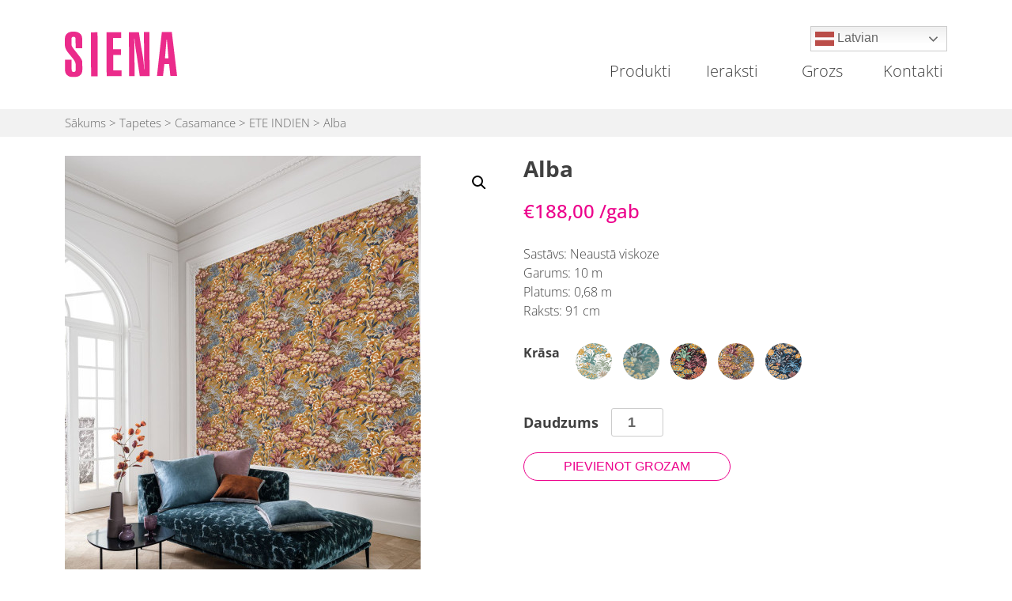

--- FILE ---
content_type: text/html; charset=UTF-8
request_url: https://sienahome.lv/product/alba-2/
body_size: 65916
content:
<!doctype html>
<html dir="ltr" lang="lv-LV" prefix="og: https://ogp.me/ns#">
<head>
	<meta charset="UTF-8">
	<meta name="viewport" content="width=device-width, initial-scale=1">
	<link rel="profile" href="https://gmpg.org/xfn/11">

	<title>Alba - Salons Siena</title>

		<!-- All in One SEO 4.8.6.1 - aioseo.com -->
	<meta name="description" content="Sastāvs: Neaustā viskoze Garums: 10 m Platums: 0,68 m Raksts: 91 cm" />
	<meta name="robots" content="max-image-preview:large" />
	<meta name="google-site-verification" content="Zm5QDXA9h2db5_Ix5aP30fdiY4lVq3yHDononXUuw7E" />
	<link rel="canonical" href="https://sienahome.lv/product/alba-2/" />
	<meta name="generator" content="All in One SEO (AIOSEO) 4.8.6.1" />
		<meta property="og:locale" content="lv_LV" />
		<meta property="og:site_name" content="Salons Siena - Interjera dizaina salons" />
		<meta property="og:type" content="article" />
		<meta property="og:title" content="Alba - Salons Siena" />
		<meta property="og:description" content="Sastāvs: Neaustā viskoze Garums: 10 m Platums: 0,68 m Raksts: 91 cm" />
		<meta property="og:url" content="https://sienahome.lv/product/alba-2/" />
		<meta property="og:image" content="https://sienahome.lv/wp-content/uploads/slider/cache/17dc8d2c810810d194cb8b13c1ec8cef/baneris-09.jpg" />
		<meta property="og:image:secure_url" content="https://sienahome.lv/wp-content/uploads/slider/cache/17dc8d2c810810d194cb8b13c1ec8cef/baneris-09.jpg" />
		<meta property="article:published_time" content="2021-11-09T08:49:18+00:00" />
		<meta property="article:modified_time" content="2023-02-13T14:34:08+00:00" />
		<meta name="twitter:card" content="summary_large_image" />
		<meta name="twitter:title" content="Alba - Salons Siena" />
		<meta name="twitter:description" content="Sastāvs: Neaustā viskoze Garums: 10 m Platums: 0,68 m Raksts: 91 cm" />
		<meta name="twitter:image" content="https://sienahome.lv/wp-content/uploads/slider/cache/17dc8d2c810810d194cb8b13c1ec8cef/baneris-09.jpg" />
		<script type="application/ld+json" class="aioseo-schema">
			{"@context":"https:\/\/schema.org","@graph":[{"@type":"BreadcrumbList","@id":"https:\/\/sienahome.lv\/product\/alba-2\/#breadcrumblist","itemListElement":[{"@type":"ListItem","@id":"https:\/\/sienahome.lv#listItem","position":1,"name":"Home","item":"https:\/\/sienahome.lv","nextItem":{"@type":"ListItem","@id":"https:\/\/sienahome.lv\/produkti\/#listItem","name":"Produkti"}},{"@type":"ListItem","@id":"https:\/\/sienahome.lv\/produkti\/#listItem","position":2,"name":"Produkti","item":"https:\/\/sienahome.lv\/produkti\/","nextItem":{"@type":"ListItem","@id":"https:\/\/sienahome.lv\/product-category\/tapetes\/#listItem","name":"Tapetes"},"previousItem":{"@type":"ListItem","@id":"https:\/\/sienahome.lv#listItem","name":"Home"}},{"@type":"ListItem","@id":"https:\/\/sienahome.lv\/product-category\/tapetes\/#listItem","position":3,"name":"Tapetes","item":"https:\/\/sienahome.lv\/product-category\/tapetes\/","nextItem":{"@type":"ListItem","@id":"https:\/\/sienahome.lv\/product-category\/tapetes\/casamance\/#listItem","name":"Casamance"},"previousItem":{"@type":"ListItem","@id":"https:\/\/sienahome.lv\/produkti\/#listItem","name":"Produkti"}},{"@type":"ListItem","@id":"https:\/\/sienahome.lv\/product-category\/tapetes\/casamance\/#listItem","position":4,"name":"Casamance","item":"https:\/\/sienahome.lv\/product-category\/tapetes\/casamance\/","nextItem":{"@type":"ListItem","@id":"https:\/\/sienahome.lv\/product-category\/tapetes\/casamance\/ete-indien\/#listItem","name":"ETE INDIEN"},"previousItem":{"@type":"ListItem","@id":"https:\/\/sienahome.lv\/product-category\/tapetes\/#listItem","name":"Tapetes"}},{"@type":"ListItem","@id":"https:\/\/sienahome.lv\/product-category\/tapetes\/casamance\/ete-indien\/#listItem","position":5,"name":"ETE INDIEN","item":"https:\/\/sienahome.lv\/product-category\/tapetes\/casamance\/ete-indien\/","nextItem":{"@type":"ListItem","@id":"https:\/\/sienahome.lv\/product\/alba-2\/#listItem","name":"Alba"},"previousItem":{"@type":"ListItem","@id":"https:\/\/sienahome.lv\/product-category\/tapetes\/casamance\/#listItem","name":"Casamance"}},{"@type":"ListItem","@id":"https:\/\/sienahome.lv\/product\/alba-2\/#listItem","position":6,"name":"Alba","previousItem":{"@type":"ListItem","@id":"https:\/\/sienahome.lv\/product-category\/tapetes\/casamance\/ete-indien\/#listItem","name":"ETE INDIEN"}}]},{"@type":"ItemPage","@id":"https:\/\/sienahome.lv\/product\/alba-2\/#itempage","url":"https:\/\/sienahome.lv\/product\/alba-2\/","name":"Alba - Salons Siena","description":"Sast\u0101vs: Neaust\u0101 viskoze Garums: 10 m Platums: 0,68 m Raksts: 91 cm","inLanguage":"lv","isPartOf":{"@id":"https:\/\/sienahome.lv\/#website"},"breadcrumb":{"@id":"https:\/\/sienahome.lv\/product\/alba-2\/#breadcrumblist"},"image":{"@type":"ImageObject","url":"https:\/\/sienahome.lv\/wp-content\/uploads\/2021\/11\/Alba.jpg","@id":"https:\/\/sienahome.lv\/product\/alba-2\/#mainImage","width":450,"height":600,"caption":"Atp\u016btas telpas iek\u0101rtojums"},"primaryImageOfPage":{"@id":"https:\/\/sienahome.lv\/product\/alba-2\/#mainImage"},"datePublished":"2021-11-09T10:49:18+02:00","dateModified":"2023-02-13T16:34:08+02:00"},{"@type":"Organization","@id":"https:\/\/sienahome.lv\/#organization","name":"Salons Siena","description":"Interjera dizaina salons","url":"https:\/\/sienahome.lv\/","telephone":"+37122011650","logo":{"@type":"ImageObject","url":"https:\/\/sienahome.lv\/wp-content\/uploads\/2021\/01\/logo.svg","@id":"https:\/\/sienahome.lv\/product\/alba-2\/#organizationLogo","width":726,"height":299},"image":{"@id":"https:\/\/sienahome.lv\/product\/alba-2\/#organizationLogo"}},{"@type":"WebSite","@id":"https:\/\/sienahome.lv\/#website","url":"https:\/\/sienahome.lv\/","name":"Salons Siena","description":"Interjera dizaina salons","inLanguage":"lv","publisher":{"@id":"https:\/\/sienahome.lv\/#organization"}}]}
		</script>
		<!-- All in One SEO -->

<link rel='dns-prefetch' href='//cdnjs.cloudflare.com' />
<link rel='dns-prefetch' href='//maxcdn.bootstrapcdn.com' />
<link rel='dns-prefetch' href='//cdn.jsdelivr.net' />
<link rel="alternate" type="application/rss+xml" title="Salons Siena&raquo; Plūsma" href="https://sienahome.lv/feed/" />
<link rel="alternate" type="application/rss+xml" title="Komentāru plūsma" href="https://sienahome.lv/comments/feed/" />
<link rel="alternate" title="oEmbed (JSON)" type="application/json+oembed" href="https://sienahome.lv/wp-json/oembed/1.0/embed?url=https%3A%2F%2Fsienahome.lv%2Fproduct%2Falba-2%2F" />
<link rel="alternate" title="oEmbed (XML)" type="text/xml+oembed" href="https://sienahome.lv/wp-json/oembed/1.0/embed?url=https%3A%2F%2Fsienahome.lv%2Fproduct%2Falba-2%2F&#038;format=xml" />
<style id='wp-img-auto-sizes-contain-inline-css'>
img:is([sizes=auto i],[sizes^="auto," i]){contain-intrinsic-size:3000px 1500px}
/*# sourceURL=wp-img-auto-sizes-contain-inline-css */
</style>

<link rel='stylesheet' id='sbr_styles-css' href='https://sienahome.lv/wp-content/plugins/reviews-feed/assets/css/sbr-styles.min.css?ver=2.1.1' media='all' />
<link rel='stylesheet' id='sbi_styles-css' href='https://sienahome.lv/wp-content/plugins/instagram-feed/css/sbi-styles.min.css?ver=6.9.1' media='all' />
<style id='wp-emoji-styles-inline-css'>

	img.wp-smiley, img.emoji {
		display: inline !important;
		border: none !important;
		box-shadow: none !important;
		height: 1em !important;
		width: 1em !important;
		margin: 0 0.07em !important;
		vertical-align: -0.1em !important;
		background: none !important;
		padding: 0 !important;
	}
/*# sourceURL=wp-emoji-styles-inline-css */
</style>
<link rel='stylesheet' id='wp-block-library-css' href='https://sienahome.lv/wp-includes/css/dist/block-library/style.min.css?ver=6.9' media='all' />
<style id='wp-block-group-inline-css'>
.wp-block-group{box-sizing:border-box}:where(.wp-block-group.wp-block-group-is-layout-constrained){position:relative}
/*# sourceURL=https://sienahome.lv/wp-includes/blocks/group/style.min.css */
</style>
<style id='wp-block-paragraph-inline-css'>
.is-small-text{font-size:.875em}.is-regular-text{font-size:1em}.is-large-text{font-size:2.25em}.is-larger-text{font-size:3em}.has-drop-cap:not(:focus):first-letter{float:left;font-size:8.4em;font-style:normal;font-weight:100;line-height:.68;margin:.05em .1em 0 0;text-transform:uppercase}body.rtl .has-drop-cap:not(:focus):first-letter{float:none;margin-left:.1em}p.has-drop-cap.has-background{overflow:hidden}:root :where(p.has-background){padding:1.25em 2.375em}:where(p.has-text-color:not(.has-link-color)) a{color:inherit}p.has-text-align-left[style*="writing-mode:vertical-lr"],p.has-text-align-right[style*="writing-mode:vertical-rl"]{rotate:180deg}
/*# sourceURL=https://sienahome.lv/wp-includes/blocks/paragraph/style.min.css */
</style>
<link rel='stylesheet' id='wc-blocks-style-css' href='https://sienahome.lv/wp-content/plugins/woocommerce/assets/client/blocks/wc-blocks.css?ver=wc-10.1.3' media='all' />
<style id='global-styles-inline-css'>
:root{--wp--preset--aspect-ratio--square: 1;--wp--preset--aspect-ratio--4-3: 4/3;--wp--preset--aspect-ratio--3-4: 3/4;--wp--preset--aspect-ratio--3-2: 3/2;--wp--preset--aspect-ratio--2-3: 2/3;--wp--preset--aspect-ratio--16-9: 16/9;--wp--preset--aspect-ratio--9-16: 9/16;--wp--preset--color--black: #000000;--wp--preset--color--cyan-bluish-gray: #abb8c3;--wp--preset--color--white: #ffffff;--wp--preset--color--pale-pink: #f78da7;--wp--preset--color--vivid-red: #cf2e2e;--wp--preset--color--luminous-vivid-orange: #ff6900;--wp--preset--color--luminous-vivid-amber: #fcb900;--wp--preset--color--light-green-cyan: #7bdcb5;--wp--preset--color--vivid-green-cyan: #00d084;--wp--preset--color--pale-cyan-blue: #8ed1fc;--wp--preset--color--vivid-cyan-blue: #0693e3;--wp--preset--color--vivid-purple: #9b51e0;--wp--preset--gradient--vivid-cyan-blue-to-vivid-purple: linear-gradient(135deg,rgb(6,147,227) 0%,rgb(155,81,224) 100%);--wp--preset--gradient--light-green-cyan-to-vivid-green-cyan: linear-gradient(135deg,rgb(122,220,180) 0%,rgb(0,208,130) 100%);--wp--preset--gradient--luminous-vivid-amber-to-luminous-vivid-orange: linear-gradient(135deg,rgb(252,185,0) 0%,rgb(255,105,0) 100%);--wp--preset--gradient--luminous-vivid-orange-to-vivid-red: linear-gradient(135deg,rgb(255,105,0) 0%,rgb(207,46,46) 100%);--wp--preset--gradient--very-light-gray-to-cyan-bluish-gray: linear-gradient(135deg,rgb(238,238,238) 0%,rgb(169,184,195) 100%);--wp--preset--gradient--cool-to-warm-spectrum: linear-gradient(135deg,rgb(74,234,220) 0%,rgb(151,120,209) 20%,rgb(207,42,186) 40%,rgb(238,44,130) 60%,rgb(251,105,98) 80%,rgb(254,248,76) 100%);--wp--preset--gradient--blush-light-purple: linear-gradient(135deg,rgb(255,206,236) 0%,rgb(152,150,240) 100%);--wp--preset--gradient--blush-bordeaux: linear-gradient(135deg,rgb(254,205,165) 0%,rgb(254,45,45) 50%,rgb(107,0,62) 100%);--wp--preset--gradient--luminous-dusk: linear-gradient(135deg,rgb(255,203,112) 0%,rgb(199,81,192) 50%,rgb(65,88,208) 100%);--wp--preset--gradient--pale-ocean: linear-gradient(135deg,rgb(255,245,203) 0%,rgb(182,227,212) 50%,rgb(51,167,181) 100%);--wp--preset--gradient--electric-grass: linear-gradient(135deg,rgb(202,248,128) 0%,rgb(113,206,126) 100%);--wp--preset--gradient--midnight: linear-gradient(135deg,rgb(2,3,129) 0%,rgb(40,116,252) 100%);--wp--preset--font-size--small: 13px;--wp--preset--font-size--medium: 20px;--wp--preset--font-size--large: 36px;--wp--preset--font-size--x-large: 42px;--wp--preset--spacing--20: 0.44rem;--wp--preset--spacing--30: 0.67rem;--wp--preset--spacing--40: 1rem;--wp--preset--spacing--50: 1.5rem;--wp--preset--spacing--60: 2.25rem;--wp--preset--spacing--70: 3.38rem;--wp--preset--spacing--80: 5.06rem;--wp--preset--shadow--natural: 6px 6px 9px rgba(0, 0, 0, 0.2);--wp--preset--shadow--deep: 12px 12px 50px rgba(0, 0, 0, 0.4);--wp--preset--shadow--sharp: 6px 6px 0px rgba(0, 0, 0, 0.2);--wp--preset--shadow--outlined: 6px 6px 0px -3px rgb(255, 255, 255), 6px 6px rgb(0, 0, 0);--wp--preset--shadow--crisp: 6px 6px 0px rgb(0, 0, 0);}:where(.is-layout-flex){gap: 0.5em;}:where(.is-layout-grid){gap: 0.5em;}body .is-layout-flex{display: flex;}.is-layout-flex{flex-wrap: wrap;align-items: center;}.is-layout-flex > :is(*, div){margin: 0;}body .is-layout-grid{display: grid;}.is-layout-grid > :is(*, div){margin: 0;}:where(.wp-block-columns.is-layout-flex){gap: 2em;}:where(.wp-block-columns.is-layout-grid){gap: 2em;}:where(.wp-block-post-template.is-layout-flex){gap: 1.25em;}:where(.wp-block-post-template.is-layout-grid){gap: 1.25em;}.has-black-color{color: var(--wp--preset--color--black) !important;}.has-cyan-bluish-gray-color{color: var(--wp--preset--color--cyan-bluish-gray) !important;}.has-white-color{color: var(--wp--preset--color--white) !important;}.has-pale-pink-color{color: var(--wp--preset--color--pale-pink) !important;}.has-vivid-red-color{color: var(--wp--preset--color--vivid-red) !important;}.has-luminous-vivid-orange-color{color: var(--wp--preset--color--luminous-vivid-orange) !important;}.has-luminous-vivid-amber-color{color: var(--wp--preset--color--luminous-vivid-amber) !important;}.has-light-green-cyan-color{color: var(--wp--preset--color--light-green-cyan) !important;}.has-vivid-green-cyan-color{color: var(--wp--preset--color--vivid-green-cyan) !important;}.has-pale-cyan-blue-color{color: var(--wp--preset--color--pale-cyan-blue) !important;}.has-vivid-cyan-blue-color{color: var(--wp--preset--color--vivid-cyan-blue) !important;}.has-vivid-purple-color{color: var(--wp--preset--color--vivid-purple) !important;}.has-black-background-color{background-color: var(--wp--preset--color--black) !important;}.has-cyan-bluish-gray-background-color{background-color: var(--wp--preset--color--cyan-bluish-gray) !important;}.has-white-background-color{background-color: var(--wp--preset--color--white) !important;}.has-pale-pink-background-color{background-color: var(--wp--preset--color--pale-pink) !important;}.has-vivid-red-background-color{background-color: var(--wp--preset--color--vivid-red) !important;}.has-luminous-vivid-orange-background-color{background-color: var(--wp--preset--color--luminous-vivid-orange) !important;}.has-luminous-vivid-amber-background-color{background-color: var(--wp--preset--color--luminous-vivid-amber) !important;}.has-light-green-cyan-background-color{background-color: var(--wp--preset--color--light-green-cyan) !important;}.has-vivid-green-cyan-background-color{background-color: var(--wp--preset--color--vivid-green-cyan) !important;}.has-pale-cyan-blue-background-color{background-color: var(--wp--preset--color--pale-cyan-blue) !important;}.has-vivid-cyan-blue-background-color{background-color: var(--wp--preset--color--vivid-cyan-blue) !important;}.has-vivid-purple-background-color{background-color: var(--wp--preset--color--vivid-purple) !important;}.has-black-border-color{border-color: var(--wp--preset--color--black) !important;}.has-cyan-bluish-gray-border-color{border-color: var(--wp--preset--color--cyan-bluish-gray) !important;}.has-white-border-color{border-color: var(--wp--preset--color--white) !important;}.has-pale-pink-border-color{border-color: var(--wp--preset--color--pale-pink) !important;}.has-vivid-red-border-color{border-color: var(--wp--preset--color--vivid-red) !important;}.has-luminous-vivid-orange-border-color{border-color: var(--wp--preset--color--luminous-vivid-orange) !important;}.has-luminous-vivid-amber-border-color{border-color: var(--wp--preset--color--luminous-vivid-amber) !important;}.has-light-green-cyan-border-color{border-color: var(--wp--preset--color--light-green-cyan) !important;}.has-vivid-green-cyan-border-color{border-color: var(--wp--preset--color--vivid-green-cyan) !important;}.has-pale-cyan-blue-border-color{border-color: var(--wp--preset--color--pale-cyan-blue) !important;}.has-vivid-cyan-blue-border-color{border-color: var(--wp--preset--color--vivid-cyan-blue) !important;}.has-vivid-purple-border-color{border-color: var(--wp--preset--color--vivid-purple) !important;}.has-vivid-cyan-blue-to-vivid-purple-gradient-background{background: var(--wp--preset--gradient--vivid-cyan-blue-to-vivid-purple) !important;}.has-light-green-cyan-to-vivid-green-cyan-gradient-background{background: var(--wp--preset--gradient--light-green-cyan-to-vivid-green-cyan) !important;}.has-luminous-vivid-amber-to-luminous-vivid-orange-gradient-background{background: var(--wp--preset--gradient--luminous-vivid-amber-to-luminous-vivid-orange) !important;}.has-luminous-vivid-orange-to-vivid-red-gradient-background{background: var(--wp--preset--gradient--luminous-vivid-orange-to-vivid-red) !important;}.has-very-light-gray-to-cyan-bluish-gray-gradient-background{background: var(--wp--preset--gradient--very-light-gray-to-cyan-bluish-gray) !important;}.has-cool-to-warm-spectrum-gradient-background{background: var(--wp--preset--gradient--cool-to-warm-spectrum) !important;}.has-blush-light-purple-gradient-background{background: var(--wp--preset--gradient--blush-light-purple) !important;}.has-blush-bordeaux-gradient-background{background: var(--wp--preset--gradient--blush-bordeaux) !important;}.has-luminous-dusk-gradient-background{background: var(--wp--preset--gradient--luminous-dusk) !important;}.has-pale-ocean-gradient-background{background: var(--wp--preset--gradient--pale-ocean) !important;}.has-electric-grass-gradient-background{background: var(--wp--preset--gradient--electric-grass) !important;}.has-midnight-gradient-background{background: var(--wp--preset--gradient--midnight) !important;}.has-small-font-size{font-size: var(--wp--preset--font-size--small) !important;}.has-medium-font-size{font-size: var(--wp--preset--font-size--medium) !important;}.has-large-font-size{font-size: var(--wp--preset--font-size--large) !important;}.has-x-large-font-size{font-size: var(--wp--preset--font-size--x-large) !important;}
/*# sourceURL=global-styles-inline-css */
</style>
<style id='core-block-supports-inline-css'>
.wp-container-core-group-is-layout-ad2f72ca{flex-wrap:nowrap;}
/*# sourceURL=core-block-supports-inline-css */
</style>

<style id='classic-theme-styles-inline-css'>
/*! This file is auto-generated */
.wp-block-button__link{color:#fff;background-color:#32373c;border-radius:9999px;box-shadow:none;text-decoration:none;padding:calc(.667em + 2px) calc(1.333em + 2px);font-size:1.125em}.wp-block-file__button{background:#32373c;color:#fff;text-decoration:none}
/*# sourceURL=/wp-includes/css/classic-themes.min.css */
</style>
<link rel='stylesheet' id='ctf_styles-css' href='https://sienahome.lv/wp-content/plugins/custom-twitter-feeds/css/ctf-styles.min.css?ver=2.3.1' media='all' />
<link rel='stylesheet' id='pif-styles-css' href='https://sienahome.lv/wp-content/plugins/woocommerce-product-image-flipper/assets/css/style.css?ver=6.9' media='all' />
<link rel='stylesheet' id='photoswipe-css' href='https://sienahome.lv/wp-content/plugins/woocommerce/assets/css/photoswipe/photoswipe.min.css?ver=10.1.3' media='all' />
<link rel='stylesheet' id='photoswipe-default-skin-css' href='https://sienahome.lv/wp-content/plugins/woocommerce/assets/css/photoswipe/default-skin/default-skin.min.css?ver=10.1.3' media='all' />
<link rel='stylesheet' id='woocommerce-layout-css' href='https://sienahome.lv/wp-content/plugins/woocommerce/assets/css/woocommerce-layout.css?ver=10.1.3' media='all' />
<link rel='stylesheet' id='woocommerce-smallscreen-css' href='https://sienahome.lv/wp-content/plugins/woocommerce/assets/css/woocommerce-smallscreen.css?ver=10.1.3' media='only screen and (max-width: 768px)' />
<link rel='stylesheet' id='woocommerce-general-css' href='https://sienahome.lv/wp-content/plugins/woocommerce/assets/css/woocommerce.css?ver=10.1.3' media='all' />
<style id='woocommerce-inline-inline-css'>
.woocommerce form .form-row .required { visibility: visible; }
/*# sourceURL=woocommerce-inline-inline-css */
</style>
<link rel='stylesheet' id='cff-css' href='https://sienahome.lv/wp-content/plugins/custom-facebook-feed/assets/css/cff-style.min.css?ver=4.3.2' media='all' />
<link rel='stylesheet' id='sb-font-awesome-css' href='https://maxcdn.bootstrapcdn.com/font-awesome/4.7.0/css/font-awesome.min.css?ver=6.9' media='all' />
<link rel='stylesheet' id='yith_wccl_frontend-css' href='https://sienahome.lv/wp-content/plugins/yith-color-and-label-variations-for-woocommerce/assets/css/frontend.css?ver=2.21.0' media='all' />
<style id='yith_wccl_frontend-inline-css'>
:root{
	--yith-wccl-form-colors_border: #ffffff;
	--yith-wccl-form-colors_accent: #448a85;
	--yith-wccl-form-colors-accent-hover: rgba(68,138,133,0.4);
	--yith-wccl-customization-color-swatches-size: 50px;
	--yith-wccl-customization-color-swatches-border-radius: 25px;
	--yith-wccl-customization-option-border-radius: 25px;
}
/*# sourceURL=yith_wccl_frontend-inline-css */
</style>
<link rel='stylesheet' id='brands-styles-css' href='https://sienahome.lv/wp-content/plugins/woocommerce/assets/css/brands.css?ver=10.1.3' media='all' />
<link rel='stylesheet' id='bootstrap-style-css' href='https://cdn.jsdelivr.net/npm/bootstrap@5.0.0-beta1/dist/css/bootstrap.min.css?ver=6.9' media='all' />
<link rel='stylesheet' id='salons-siena-style-css' href='https://sienahome.lv/wp-content/themes/salons-siena/style.css?ver=1.0.0' media='all' />
<link rel='stylesheet' id='salons-siena-woocommerce-style-css' href='https://sienahome.lv/wp-content/themes/salons-siena/woocommerce.css?ver=1.0.0' media='all' />
<style id='salons-siena-woocommerce-style-inline-css'>
@font-face {
			font-family: "star";
			src: url("https://sienahome.lv/wp-content/plugins/woocommerce/assets/fonts/star.eot");
			src: url("https://sienahome.lv/wp-content/plugins/woocommerce/assets/fonts/star.eot?#iefix") format("embedded-opentype"),
				url("https://sienahome.lv/wp-content/plugins/woocommerce/assets/fonts/star.woff") format("woff"),
				url("https://sienahome.lv/wp-content/plugins/woocommerce/assets/fonts/star.ttf") format("truetype"),
				url("https://sienahome.lv/wp-content/plugins/woocommerce/assets/fonts/star.svg#star") format("svg");
			font-weight: normal;
			font-style: normal;
		}
/*# sourceURL=salons-siena-woocommerce-style-inline-css */
</style>
<link rel='stylesheet' id='slb_core-css' href='https://sienahome.lv/wp-content/plugins/simple-lightbox/client/css/app.css?ver=2.9.4' media='all' />
<script type="text/template" id="tmpl-variation-template">
	<div class="woocommerce-variation-description">{{{ data.variation.variation_description }}}</div>
	<div class="woocommerce-variation-price">{{{ data.variation.price_html }}}</div>
	<div class="woocommerce-variation-availability">{{{ data.variation.availability_html }}}</div>
</script>
<script type="text/template" id="tmpl-unavailable-variation-template">
	<p role="alert">Atvainojiet, šis produkts pašlaik nav pieejams. Lūdzu izvēlaties citu kombināciju.</p>
</script>
<!--n2css--><!--n2js--><script src="https://sienahome.lv/wp-includes/js/jquery/jquery.min.js?ver=3.7.1" id="jquery-core-js"></script>
<script src="https://sienahome.lv/wp-includes/js/jquery/jquery-migrate.min.js?ver=3.4.1" id="jquery-migrate-js"></script>
<script src="https://sienahome.lv/wp-content/plugins/woocommerce/assets/js/jquery-blockui/jquery.blockUI.min.js?ver=2.7.0-wc.10.1.3" id="jquery-blockui-js" data-wp-strategy="defer"></script>
<script id="wc-add-to-cart-js-extra">
var wc_add_to_cart_params = {"ajax_url":"/wp-admin/admin-ajax.php","wc_ajax_url":"/?wc-ajax=%%endpoint%%","i18n_view_cart":"Apskat\u012bt grozu","cart_url":"https://sienahome.lv/grozs/","is_cart":"","cart_redirect_after_add":"no"};
//# sourceURL=wc-add-to-cart-js-extra
</script>
<script src="https://sienahome.lv/wp-content/plugins/woocommerce/assets/js/frontend/add-to-cart.min.js?ver=10.1.3" id="wc-add-to-cart-js" defer data-wp-strategy="defer"></script>
<script src="https://sienahome.lv/wp-content/plugins/woocommerce/assets/js/zoom/jquery.zoom.min.js?ver=1.7.21-wc.10.1.3" id="zoom-js" defer data-wp-strategy="defer"></script>
<script src="https://sienahome.lv/wp-content/plugins/woocommerce/assets/js/flexslider/jquery.flexslider.min.js?ver=2.7.2-wc.10.1.3" id="flexslider-js" defer data-wp-strategy="defer"></script>
<script src="https://sienahome.lv/wp-content/plugins/woocommerce/assets/js/photoswipe/photoswipe.min.js?ver=4.1.1-wc.10.1.3" id="photoswipe-js" defer data-wp-strategy="defer"></script>
<script src="https://sienahome.lv/wp-content/plugins/woocommerce/assets/js/photoswipe/photoswipe-ui-default.min.js?ver=4.1.1-wc.10.1.3" id="photoswipe-ui-default-js" defer data-wp-strategy="defer"></script>
<script id="wc-single-product-js-extra">
var wc_single_product_params = {"i18n_required_rating_text":"L\u016bdzu, izv\u0113lieties v\u0113rt\u0113jumu","i18n_rating_options":["1 of 5 stars","2 of 5 stars","3 of 5 stars","4 of 5 stars","5 of 5 stars"],"i18n_product_gallery_trigger_text":"View full-screen image gallery","review_rating_required":"yes","flexslider":{"rtl":false,"animation":"slide","smoothHeight":true,"directionNav":false,"controlNav":"thumbnails","slideshow":false,"animationSpeed":500,"animationLoop":false,"allowOneSlide":false},"zoom_enabled":"1","zoom_options":[],"photoswipe_enabled":"1","photoswipe_options":{"shareEl":false,"closeOnScroll":false,"history":false,"hideAnimationDuration":0,"showAnimationDuration":0},"flexslider_enabled":"1"};
//# sourceURL=wc-single-product-js-extra
</script>
<script src="https://sienahome.lv/wp-content/plugins/woocommerce/assets/js/frontend/single-product.min.js?ver=10.1.3" id="wc-single-product-js" defer data-wp-strategy="defer"></script>
<script src="https://sienahome.lv/wp-content/plugins/woocommerce/assets/js/js-cookie/js.cookie.min.js?ver=2.1.4-wc.10.1.3" id="js-cookie-js" defer data-wp-strategy="defer"></script>
<script id="woocommerce-js-extra">
var woocommerce_params = {"ajax_url":"/wp-admin/admin-ajax.php","wc_ajax_url":"/?wc-ajax=%%endpoint%%","i18n_password_show":"Show password","i18n_password_hide":"Hide password"};
//# sourceURL=woocommerce-js-extra
</script>
<script src="https://sienahome.lv/wp-content/plugins/woocommerce/assets/js/frontend/woocommerce.min.js?ver=10.1.3" id="woocommerce-js" defer data-wp-strategy="defer"></script>
<script src="https://sienahome.lv/wp-includes/js/underscore.min.js?ver=1.13.7" id="underscore-js"></script>
<script id="wp-util-js-extra">
var _wpUtilSettings = {"ajax":{"url":"/wp-admin/admin-ajax.php"}};
//# sourceURL=wp-util-js-extra
</script>
<script src="https://sienahome.lv/wp-includes/js/wp-util.min.js?ver=6.9" id="wp-util-js"></script>
<script src="https://cdnjs.cloudflare.com/ajax/libs/slick-carousel/1.6.0/slick.js?ver=6.9" id="slick-slider-js"></script>
<link rel="https://api.w.org/" href="https://sienahome.lv/wp-json/" /><link rel="alternate" title="JSON" type="application/json" href="https://sienahome.lv/wp-json/wp/v2/product/10604" /><link rel="EditURI" type="application/rsd+xml" title="RSD" href="https://sienahome.lv/xmlrpc.php?rsd" />
<meta name="generator" content="WordPress 6.9" />
<meta name="generator" content="WooCommerce 10.1.3" />
<link rel='shortlink' href='https://sienahome.lv/?p=10604' />
		<script>
			document.documentElement.className = document.documentElement.className.replace('no-js', 'js');
		</script>
				<style>
			.no-js img.lazyload {
				display: none;
			}

			figure.wp-block-image img.lazyloading {
				min-width: 150px;
			}

			.lazyload,
			.lazyloading {
				--smush-placeholder-width: 100px;
				--smush-placeholder-aspect-ratio: 1/1;
				width: var(--smush-placeholder-width) !important;
				aspect-ratio: var(--smush-placeholder-aspect-ratio) !important;
			}

						.lazyload, .lazyloading {
				opacity: 0;
			}

			.lazyloaded {
				opacity: 1;
				transition: opacity 400ms;
				transition-delay: 0ms;
			}

					</style>
			<noscript><style>.woocommerce-product-gallery{ opacity: 1 !important; }</style></noscript>
			<style type="text/css">
					.site-title,
			.site-description {
				position: absolute;
				clip: rect(1px, 1px, 1px, 1px);
				}
					</style>
		<link rel="icon" href="https://sienahome.lv/wp-content/uploads/2021/01/favicon.png" sizes="32x32" />
<link rel="icon" href="https://sienahome.lv/wp-content/uploads/2021/01/favicon.png" sizes="192x192" />
<link rel="apple-touch-icon" href="https://sienahome.lv/wp-content/uploads/2021/01/favicon.png" />
<meta name="msapplication-TileImage" content="https://sienahome.lv/wp-content/uploads/2021/01/favicon.png" />
		<style id="wp-custom-css">
			.gtranslate_wrapper{
	position: relative;
}
.gt_switcher .gt_option{
	top: 100%;
}
@media (max-width: 600px){
	li.menu-item-gtranslate .gt_switcher{
		width:100%!important;
	}
	li.menu-item-gtranslate > div{
		position: relative!important;
	}
}
@media (min-width: 601px){
	li.menu-item-gtranslate{
		display:none;
	}	
}
#sb_instagram .sbi_photo_wrap{
	border-radius: 10px;
	overflow: hidden;
}
#sb_instagram .sb_instagram_header, .sb_instagram_header{
	padding-top: 0;
}

.site-footer #footer-4{
	align-items: flex-start!important;
}		</style>
		</head>

<body class="wp-singular product-template-default single single-product postid-10604 wp-custom-logo wp-theme-salons-siena theme-salons-siena woocommerce woocommerce-page woocommerce-no-js woocommerce-active">
<div id="page" class="site">
	<a class="skip-link screen-reader-text" href="#primary">Skip to content</a>

	<header id="masthead">
		<div class="site-header container">
			<div class="site-branding">
				<a href="https://sienahome.lv/" class="custom-logo-link" rel="home"><img width="726" height="299" src="https://sienahome.lv/wp-content/uploads/2021/01/logo.svg" class="custom-logo" alt="Salons Siena" decoding="async" fetchpriority="high" /></a>					<p class="site-title"><a href="https://sienahome.lv/" rel="home">Salons Siena</a></p>
										<p class="site-description">Interjera dizaina salons</p>
							</div><!-- .site-branding -->
			
			
			<div class="col">
				<div class="top-bar d-flex justify-content-end">
					<div>
						<div class="gtranslate_wrapper" id="gt-wrapper-64251726"></div>					</div>
				</div>
				<nav id="site-navigation" class="main-navigation d-flex justify-content-end">
					<button class="menu-toggle" aria-controls="primary-menu" aria-expanded="false">Izvēlne</button>
					<div class="menu-main-lv-container"><ul id="primary-menu" class="menu"><li id="menu-item-316" class="menu-item menu-item-type-custom menu-item-object-custom menu-item-home menu-item-316"><a href="https://sienahome.lv/#products">Produkti</a></li>
<li id="menu-item-226" class="menu-item menu-item-type-post_type menu-item-object-page menu-item-226"><a href="https://sienahome.lv/ieraksti/">Ieraksti</a></li>
<li id="menu-item-477" class="menu-item menu-item-type-post_type menu-item-object-page menu-item-477"><a href="https://sienahome.lv/grozs/">Grozs</a></li>
<li id="menu-item-12262" class="menu-item menu-item-type-post_type menu-item-object-page menu-item-12262"><a href="https://sienahome.lv/kontakti/">Kontakti</a></li>
<li style="position:relative;" class="menu-item menu-item-gtranslate"><div style="position:absolute;white-space:nowrap;" id="gtranslate_menu_wrapper_64873"></div></li></ul></div>				</nav><!-- #site-navigation -->
			</div>
		</div><!-- .site-header -->
	</header><!-- #masthead -->
	<div id="breadcrumbs"><div class="container"><a href="https://sienahome.lv">Sākums</a> > <a href="https://sienahome.lv/product-category/tapetes/">Tapetes</a> > <a href="https://sienahome.lv/product-category/tapetes/casamance/">Casamance</a> > <a href="https://sienahome.lv/product-category/tapetes/casamance/ete-indien/">ETE INDIEN</a> > Alba</div></div>
				<main id="primary" class="site-main container">
		
					
			<div class="woocommerce-notices-wrapper"></div><div id="product-10604" class="product type-product post-10604 status-publish first onbackorder product_cat-casamance product_cat-ete-indien product_cat-tapetes product_cat-texdecor has-post-thumbnail shipping-taxable purchasable product-type-variable">

	<div class="woocommerce-product-gallery woocommerce-product-gallery--with-images woocommerce-product-gallery--columns-4 images" data-columns="4" style="opacity: 0; transition: opacity .25s ease-in-out;">
	<div class="woocommerce-product-gallery__wrapper">
		<div data-thumb="https://sienahome.lv/wp-content/uploads/2021/11/Alba-100x100.jpg" data-thumb-alt="Atpūtas telpas iekārtojums" data-thumb-srcset="https://sienahome.lv/wp-content/uploads/2021/11/Alba-100x100.jpg 100w, https://sienahome.lv/wp-content/uploads/2021/11/Alba-150x150.jpg 150w, https://sienahome.lv/wp-content/uploads/2021/11/Alba-300x300.jpg 300w"  data-thumb-sizes="(max-width: 100px) 100vw, 100px" class="woocommerce-product-gallery__image"><a href="https://sienahome.lv/wp-content/uploads/2021/11/Alba.jpg"><img loading="lazy" width="450" height="600" src="https://sienahome.lv/wp-content/uploads/2021/11/Alba.jpg" class="wp-post-image" alt="Atpūtas telpas iekārtojums" data-caption="" data-src="https://sienahome.lv/wp-content/uploads/2021/11/Alba.jpg" data-large_image="https://sienahome.lv/wp-content/uploads/2021/11/Alba.jpg" data-large_image_width="450" data-large_image_height="600" decoding="async" srcset="https://sienahome.lv/wp-content/uploads/2021/11/Alba.jpg 450w, https://sienahome.lv/wp-content/uploads/2021/11/Alba-225x300.jpg 225w" sizes="(max-width: 450px) 100vw, 450px" /></a></div>	</div>
</div>

	<div class="summary entry-summary">
		<h1 class="product_title entry-title">Alba </h1><p class="price"><span class="woocommerce-Price-amount amount"><bdi><span class="woocommerce-Price-currencySymbol">&euro;</span>188,00</bdi></span> /gab</p>
<div class="woocommerce-product-details__short-description">
	<p>Sastāvs: Neaustā viskoze<br />
Garums: 10 m<br />
Platums: 0,68 m<br />
Raksts: 91 cm</p>
</div>
<style> .woocommerce-variation-price {display:none;} </style>
    <script>
    jQuery(function($) {
        var p = 'p.price'
            q = $(p).html();

        $('form.cart').on('show_variation', function( event, data ) {
            if ( data.price_html ) {
                $(p).html(data.price_html);
            }
        }).on('hide_variation', function( event ) {
            $(p).html(q);
        });
    });
    </script>
    
<form class="variations_form cart" method="post" enctype='multipart/form-data'
	data-product_id="10604"
	data-product_variations="[{&quot;attributes&quot;:{&quot;attribute_pa_krasa&quot;:&quot;75080100&quot;},&quot;availability_html&quot;:&quot;&lt;p class=\&quot;stock available-on-backorder\&quot;&gt;P\u0113c pas\u016bt\u012bjuma veik\u0161anas, gaidiet produktu pieejam\u012bbas apstiprin\u0101jumu.&lt;\/p&gt;\n&quot;,&quot;backorders_allowed&quot;:false,&quot;dimensions&quot;:{&quot;length&quot;:&quot;&quot;,&quot;width&quot;:&quot;&quot;,&quot;height&quot;:&quot;&quot;},&quot;dimensions_html&quot;:&quot;Nav pieejams&quot;,&quot;display_price&quot;:188,&quot;display_regular_price&quot;:188,&quot;image&quot;:{&quot;title&quot;:&quot;75080100&quot;,&quot;caption&quot;:&quot;&quot;,&quot;url&quot;:&quot;https:\/\/sienahome.lv\/wp-content\/uploads\/2021\/11\/75080100.jpg&quot;,&quot;alt&quot;:&quot;Tape\u0161u tekst\u016bra ar augiem&quot;,&quot;src&quot;:&quot;https:\/\/sienahome.lv\/wp-content\/uploads\/2021\/11\/75080100-600x600.jpg&quot;,&quot;srcset&quot;:&quot;https:\/\/sienahome.lv\/wp-content\/uploads\/2021\/11\/75080100-600x600.jpg 600w, https:\/\/sienahome.lv\/wp-content\/uploads\/2021\/11\/75080100-300x300.jpg 300w, https:\/\/sienahome.lv\/wp-content\/uploads\/2021\/11\/75080100-150x150.jpg 150w, https:\/\/sienahome.lv\/wp-content\/uploads\/2021\/11\/75080100-100x100.jpg 100w, https:\/\/sienahome.lv\/wp-content\/uploads\/2021\/11\/75080100.jpg 700w&quot;,&quot;sizes&quot;:&quot;(max-width: 600px) 100vw, 600px&quot;,&quot;full_src&quot;:&quot;https:\/\/sienahome.lv\/wp-content\/uploads\/2021\/11\/75080100.jpg&quot;,&quot;full_src_w&quot;:700,&quot;full_src_h&quot;:700,&quot;gallery_thumbnail_src&quot;:&quot;https:\/\/sienahome.lv\/wp-content\/uploads\/2021\/11\/75080100-100x100.jpg&quot;,&quot;gallery_thumbnail_src_w&quot;:100,&quot;gallery_thumbnail_src_h&quot;:100,&quot;thumb_src&quot;:&quot;https:\/\/sienahome.lv\/wp-content\/uploads\/2021\/11\/75080100-300x300.jpg&quot;,&quot;thumb_src_w&quot;:300,&quot;thumb_src_h&quot;:300,&quot;src_w&quot;:600,&quot;src_h&quot;:600},&quot;image_id&quot;:10611,&quot;is_downloadable&quot;:false,&quot;is_in_stock&quot;:true,&quot;is_purchasable&quot;:true,&quot;is_sold_individually&quot;:&quot;no&quot;,&quot;is_virtual&quot;:false,&quot;max_qty&quot;:&quot;&quot;,&quot;min_qty&quot;:1,&quot;price_html&quot;:&quot;&quot;,&quot;sku&quot;:&quot;&quot;,&quot;variation_description&quot;:&quot;&lt;p&gt;Artikuls: 75080100&lt;\/p&gt;\n&quot;,&quot;variation_id&quot;:10605,&quot;variation_is_active&quot;:true,&quot;variation_is_visible&quot;:true,&quot;weight&quot;:&quot;&quot;,&quot;weight_html&quot;:&quot;Nav pieejams&quot;},{&quot;attributes&quot;:{&quot;attribute_pa_krasa&quot;:&quot;75080202&quot;},&quot;availability_html&quot;:&quot;&lt;p class=\&quot;stock available-on-backorder\&quot;&gt;P\u0113c pas\u016bt\u012bjuma veik\u0161anas, gaidiet produktu pieejam\u012bbas apstiprin\u0101jumu.&lt;\/p&gt;\n&quot;,&quot;backorders_allowed&quot;:false,&quot;dimensions&quot;:{&quot;length&quot;:&quot;&quot;,&quot;width&quot;:&quot;&quot;,&quot;height&quot;:&quot;&quot;},&quot;dimensions_html&quot;:&quot;Nav pieejams&quot;,&quot;display_price&quot;:188,&quot;display_regular_price&quot;:188,&quot;image&quot;:{&quot;title&quot;:&quot;75080202&quot;,&quot;caption&quot;:&quot;&quot;,&quot;url&quot;:&quot;https:\/\/sienahome.lv\/wp-content\/uploads\/2021\/11\/75080202.jpg&quot;,&quot;alt&quot;:&quot;Tape\u0161u tekst\u016bra ar augiem&quot;,&quot;src&quot;:&quot;https:\/\/sienahome.lv\/wp-content\/uploads\/2021\/11\/75080202-600x600.jpg&quot;,&quot;srcset&quot;:&quot;https:\/\/sienahome.lv\/wp-content\/uploads\/2021\/11\/75080202-600x600.jpg 600w, https:\/\/sienahome.lv\/wp-content\/uploads\/2021\/11\/75080202-300x300.jpg 300w, https:\/\/sienahome.lv\/wp-content\/uploads\/2021\/11\/75080202-150x150.jpg 150w, https:\/\/sienahome.lv\/wp-content\/uploads\/2021\/11\/75080202-768x768.jpg 768w, https:\/\/sienahome.lv\/wp-content\/uploads\/2021\/11\/75080202-100x100.jpg 100w, https:\/\/sienahome.lv\/wp-content\/uploads\/2021\/11\/75080202.jpg 800w&quot;,&quot;sizes&quot;:&quot;(max-width: 600px) 100vw, 600px&quot;,&quot;full_src&quot;:&quot;https:\/\/sienahome.lv\/wp-content\/uploads\/2021\/11\/75080202.jpg&quot;,&quot;full_src_w&quot;:800,&quot;full_src_h&quot;:800,&quot;gallery_thumbnail_src&quot;:&quot;https:\/\/sienahome.lv\/wp-content\/uploads\/2021\/11\/75080202-100x100.jpg&quot;,&quot;gallery_thumbnail_src_w&quot;:100,&quot;gallery_thumbnail_src_h&quot;:100,&quot;thumb_src&quot;:&quot;https:\/\/sienahome.lv\/wp-content\/uploads\/2021\/11\/75080202-300x300.jpg&quot;,&quot;thumb_src_w&quot;:300,&quot;thumb_src_h&quot;:300,&quot;src_w&quot;:600,&quot;src_h&quot;:600},&quot;image_id&quot;:10610,&quot;is_downloadable&quot;:false,&quot;is_in_stock&quot;:true,&quot;is_purchasable&quot;:true,&quot;is_sold_individually&quot;:&quot;no&quot;,&quot;is_virtual&quot;:false,&quot;max_qty&quot;:&quot;&quot;,&quot;min_qty&quot;:1,&quot;price_html&quot;:&quot;&quot;,&quot;sku&quot;:&quot;&quot;,&quot;variation_description&quot;:&quot;&lt;p&gt;Artikuls: 75080202&lt;\/p&gt;\n&quot;,&quot;variation_id&quot;:10606,&quot;variation_is_active&quot;:true,&quot;variation_is_visible&quot;:true,&quot;weight&quot;:&quot;&quot;,&quot;weight_html&quot;:&quot;Nav pieejams&quot;},{&quot;attributes&quot;:{&quot;attribute_pa_krasa&quot;:&quot;75080406&quot;},&quot;availability_html&quot;:&quot;&lt;p class=\&quot;stock available-on-backorder\&quot;&gt;P\u0113c pas\u016bt\u012bjuma veik\u0161anas, gaidiet produktu pieejam\u012bbas apstiprin\u0101jumu.&lt;\/p&gt;\n&quot;,&quot;backorders_allowed&quot;:false,&quot;dimensions&quot;:{&quot;length&quot;:&quot;&quot;,&quot;width&quot;:&quot;&quot;,&quot;height&quot;:&quot;&quot;},&quot;dimensions_html&quot;:&quot;Nav pieejams&quot;,&quot;display_price&quot;:188,&quot;display_regular_price&quot;:188,&quot;image&quot;:{&quot;title&quot;:&quot;75080406&quot;,&quot;caption&quot;:&quot;&quot;,&quot;url&quot;:&quot;https:\/\/sienahome.lv\/wp-content\/uploads\/2021\/11\/75080406.jpg&quot;,&quot;alt&quot;:&quot;Tape\u0161u tekst\u016bra ar augiem&quot;,&quot;src&quot;:&quot;https:\/\/sienahome.lv\/wp-content\/uploads\/2021\/11\/75080406-600x600.jpg&quot;,&quot;srcset&quot;:&quot;https:\/\/sienahome.lv\/wp-content\/uploads\/2021\/11\/75080406-600x600.jpg 600w, https:\/\/sienahome.lv\/wp-content\/uploads\/2021\/11\/75080406-300x300.jpg 300w, https:\/\/sienahome.lv\/wp-content\/uploads\/2021\/11\/75080406-150x150.jpg 150w, https:\/\/sienahome.lv\/wp-content\/uploads\/2021\/11\/75080406-100x100.jpg 100w, https:\/\/sienahome.lv\/wp-content\/uploads\/2021\/11\/75080406.jpg 700w&quot;,&quot;sizes&quot;:&quot;(max-width: 600px) 100vw, 600px&quot;,&quot;full_src&quot;:&quot;https:\/\/sienahome.lv\/wp-content\/uploads\/2021\/11\/75080406.jpg&quot;,&quot;full_src_w&quot;:700,&quot;full_src_h&quot;:700,&quot;gallery_thumbnail_src&quot;:&quot;https:\/\/sienahome.lv\/wp-content\/uploads\/2021\/11\/75080406-100x100.jpg&quot;,&quot;gallery_thumbnail_src_w&quot;:100,&quot;gallery_thumbnail_src_h&quot;:100,&quot;thumb_src&quot;:&quot;https:\/\/sienahome.lv\/wp-content\/uploads\/2021\/11\/75080406-300x300.jpg&quot;,&quot;thumb_src_w&quot;:300,&quot;thumb_src_h&quot;:300,&quot;src_w&quot;:600,&quot;src_h&quot;:600},&quot;image_id&quot;:10612,&quot;is_downloadable&quot;:false,&quot;is_in_stock&quot;:true,&quot;is_purchasable&quot;:true,&quot;is_sold_individually&quot;:&quot;no&quot;,&quot;is_virtual&quot;:false,&quot;max_qty&quot;:&quot;&quot;,&quot;min_qty&quot;:1,&quot;price_html&quot;:&quot;&quot;,&quot;sku&quot;:&quot;&quot;,&quot;variation_description&quot;:&quot;&lt;p&gt;Artikuls: 75080406&lt;\/p&gt;\n&quot;,&quot;variation_id&quot;:10607,&quot;variation_is_active&quot;:true,&quot;variation_is_visible&quot;:true,&quot;weight&quot;:&quot;&quot;,&quot;weight_html&quot;:&quot;Nav pieejams&quot;},{&quot;attributes&quot;:{&quot;attribute_pa_krasa&quot;:&quot;75080508&quot;},&quot;availability_html&quot;:&quot;&lt;p class=\&quot;stock available-on-backorder\&quot;&gt;P\u0113c pas\u016bt\u012bjuma veik\u0161anas, gaidiet produktu pieejam\u012bbas apstiprin\u0101jumu.&lt;\/p&gt;\n&quot;,&quot;backorders_allowed&quot;:false,&quot;dimensions&quot;:{&quot;length&quot;:&quot;&quot;,&quot;width&quot;:&quot;&quot;,&quot;height&quot;:&quot;&quot;},&quot;dimensions_html&quot;:&quot;Nav pieejams&quot;,&quot;display_price&quot;:188,&quot;display_regular_price&quot;:188,&quot;image&quot;:{&quot;title&quot;:&quot;75080508&quot;,&quot;caption&quot;:&quot;&quot;,&quot;url&quot;:&quot;https:\/\/sienahome.lv\/wp-content\/uploads\/2021\/11\/75080508.jpg&quot;,&quot;alt&quot;:&quot;Tape\u0161u tekst\u016bra ar augiem&quot;,&quot;src&quot;:&quot;https:\/\/sienahome.lv\/wp-content\/uploads\/2021\/11\/75080508-600x600.jpg&quot;,&quot;srcset&quot;:&quot;https:\/\/sienahome.lv\/wp-content\/uploads\/2021\/11\/75080508-600x600.jpg 600w, https:\/\/sienahome.lv\/wp-content\/uploads\/2021\/11\/75080508-300x300.jpg 300w, https:\/\/sienahome.lv\/wp-content\/uploads\/2021\/11\/75080508-150x150.jpg 150w, https:\/\/sienahome.lv\/wp-content\/uploads\/2021\/11\/75080508-100x100.jpg 100w, https:\/\/sienahome.lv\/wp-content\/uploads\/2021\/11\/75080508.jpg 700w&quot;,&quot;sizes&quot;:&quot;(max-width: 600px) 100vw, 600px&quot;,&quot;full_src&quot;:&quot;https:\/\/sienahome.lv\/wp-content\/uploads\/2021\/11\/75080508.jpg&quot;,&quot;full_src_w&quot;:700,&quot;full_src_h&quot;:700,&quot;gallery_thumbnail_src&quot;:&quot;https:\/\/sienahome.lv\/wp-content\/uploads\/2021\/11\/75080508-100x100.jpg&quot;,&quot;gallery_thumbnail_src_w&quot;:100,&quot;gallery_thumbnail_src_h&quot;:100,&quot;thumb_src&quot;:&quot;https:\/\/sienahome.lv\/wp-content\/uploads\/2021\/11\/75080508-300x300.jpg&quot;,&quot;thumb_src_w&quot;:300,&quot;thumb_src_h&quot;:300,&quot;src_w&quot;:600,&quot;src_h&quot;:600},&quot;image_id&quot;:10613,&quot;is_downloadable&quot;:false,&quot;is_in_stock&quot;:true,&quot;is_purchasable&quot;:true,&quot;is_sold_individually&quot;:&quot;no&quot;,&quot;is_virtual&quot;:false,&quot;max_qty&quot;:&quot;&quot;,&quot;min_qty&quot;:1,&quot;price_html&quot;:&quot;&quot;,&quot;sku&quot;:&quot;&quot;,&quot;variation_description&quot;:&quot;&lt;p&gt;Artikuls: 75080508&lt;\/p&gt;\n&quot;,&quot;variation_id&quot;:10608,&quot;variation_is_active&quot;:true,&quot;variation_is_visible&quot;:true,&quot;weight&quot;:&quot;&quot;,&quot;weight_html&quot;:&quot;Nav pieejams&quot;},{&quot;attributes&quot;:{&quot;attribute_pa_krasa&quot;:&quot;75080610&quot;},&quot;availability_html&quot;:&quot;&lt;p class=\&quot;stock available-on-backorder\&quot;&gt;P\u0113c pas\u016bt\u012bjuma veik\u0161anas, gaidiet produktu pieejam\u012bbas apstiprin\u0101jumu.&lt;\/p&gt;\n&quot;,&quot;backorders_allowed&quot;:false,&quot;dimensions&quot;:{&quot;length&quot;:&quot;&quot;,&quot;width&quot;:&quot;&quot;,&quot;height&quot;:&quot;&quot;},&quot;dimensions_html&quot;:&quot;Nav pieejams&quot;,&quot;display_price&quot;:188,&quot;display_regular_price&quot;:188,&quot;image&quot;:{&quot;title&quot;:&quot;75080610&quot;,&quot;caption&quot;:&quot;&quot;,&quot;url&quot;:&quot;https:\/\/sienahome.lv\/wp-content\/uploads\/2021\/11\/75080610.jpg&quot;,&quot;alt&quot;:&quot;Tape\u0161u tekst\u016bra ar augiem&quot;,&quot;src&quot;:&quot;https:\/\/sienahome.lv\/wp-content\/uploads\/2021\/11\/75080610-600x600.jpg&quot;,&quot;srcset&quot;:&quot;https:\/\/sienahome.lv\/wp-content\/uploads\/2021\/11\/75080610-600x600.jpg 600w, https:\/\/sienahome.lv\/wp-content\/uploads\/2021\/11\/75080610-300x300.jpg 300w, https:\/\/sienahome.lv\/wp-content\/uploads\/2021\/11\/75080610-150x150.jpg 150w, https:\/\/sienahome.lv\/wp-content\/uploads\/2021\/11\/75080610-100x100.jpg 100w, https:\/\/sienahome.lv\/wp-content\/uploads\/2021\/11\/75080610.jpg 700w&quot;,&quot;sizes&quot;:&quot;(max-width: 600px) 100vw, 600px&quot;,&quot;full_src&quot;:&quot;https:\/\/sienahome.lv\/wp-content\/uploads\/2021\/11\/75080610.jpg&quot;,&quot;full_src_w&quot;:700,&quot;full_src_h&quot;:700,&quot;gallery_thumbnail_src&quot;:&quot;https:\/\/sienahome.lv\/wp-content\/uploads\/2021\/11\/75080610-100x100.jpg&quot;,&quot;gallery_thumbnail_src_w&quot;:100,&quot;gallery_thumbnail_src_h&quot;:100,&quot;thumb_src&quot;:&quot;https:\/\/sienahome.lv\/wp-content\/uploads\/2021\/11\/75080610-300x300.jpg&quot;,&quot;thumb_src_w&quot;:300,&quot;thumb_src_h&quot;:300,&quot;src_w&quot;:600,&quot;src_h&quot;:600},&quot;image_id&quot;:10614,&quot;is_downloadable&quot;:false,&quot;is_in_stock&quot;:true,&quot;is_purchasable&quot;:true,&quot;is_sold_individually&quot;:&quot;no&quot;,&quot;is_virtual&quot;:false,&quot;max_qty&quot;:&quot;&quot;,&quot;min_qty&quot;:1,&quot;price_html&quot;:&quot;&quot;,&quot;sku&quot;:&quot;&quot;,&quot;variation_description&quot;:&quot;&lt;p&gt;Artikuls: 75080610&lt;\/p&gt;\n&quot;,&quot;variation_id&quot;:10609,&quot;variation_is_active&quot;:true,&quot;variation_is_visible&quot;:true,&quot;weight&quot;:&quot;&quot;,&quot;weight_html&quot;:&quot;Nav pieejams&quot;}]" data-wccl="true">
	
	
		<table class="variations" cellspacing="0">
			<tbody>
							<tr>
					<td class="label"><label
							for="pa_krasa">Krāsa</label>
					</td>
					<td class="value">
						<select id="pa_krasa"
							name="attribute_pa_krasa"
							data-attribute_name="attribute_pa_krasa"
							data-type="image">
							<option value="">Izvēlēties&hellip;
							</option>
							<option value="75080100"  data-value="https://sienahome.lv/wp-content/uploads/2021/11/75080100.jpg">75080100</option><option value="75080202"  data-value="https://sienahome.lv/wp-content/uploads/2021/11/75080202.jpg">75080202</option><option value="75080406"  data-value="https://sienahome.lv/wp-content/uploads/2021/11/75080406.jpg">75080406</option><option value="75080508"  data-value="https://sienahome.lv/wp-content/uploads/2021/11/75080508.jpg">75080508</option><option value="75080610"  data-value="https://sienahome.lv/wp-content/uploads/2021/11/75080610.jpg">75080610</option>						</select>

						<a class="reset_variations" href="#">Notīrīt</a>					</td>
				</tr>
						</tbody>
		</table>

		<div class="single_variation_wrap" style="display:none;">
			<div class="woocommerce-variation single_variation" role="alert" aria-relevant="additions"></div><div class="woocommerce-variation-add-to-cart variations_button">
	
	<div class="qty">Daudzums</div><div class="quantity">
		<label class="screen-reader-text" for="quantity_6971db8f7547e">Alba daudzums</label>
	<input
		type="number"
				id="quantity_6971db8f7547e"
		class="input-text qty text"
		name="quantity"
		value="1"
		aria-label="Product quantity"
				min="1"
							step="1"
			placeholder=""
			inputmode="decimal"
			autocomplete="off"
			/>
	</div>

	<button type="submit" class="single_add_to_cart_button button alt">Pievienot grozam</button>

	
	<input type="hidden" name="add-to-cart" value="10604" />
	<input type="hidden" name="product_id" value="10604" />
	<input type="hidden" name="variation_id" class="variation_id" value="0" />
</div>
		</div>

	
	</form>

	</div>

	
<aside id="secondary" class="widget-area">
	</aside><!-- #secondary -->
</div>


		
				</main><!-- #main -->
		
	

	<footer id="colophon" class="site-footer">
		<div class="container">
			<div class="row">
				<div class="col-md-3">
					<section id="footer-1" class="widget-block "><div class="widget">
<div class="wp-block-group is-nowrap is-layout-flex wp-container-core-group-is-layout-ad2f72ca wp-block-group-is-layout-flex"><div class="widget widget_media_image"><a href="https://www.instagram.com/salonssiena/"><img decoding="async" width="30" height="30" data-src="https://sienahome.lv/wp-content/uploads/2021/03/instagram.svg" class="image wp-image-344 social-icon attachment-30x0 size-30x0 lazyload" alt="" style="--smush-placeholder-width: 30px; --smush-placeholder-aspect-ratio: 30/30;max-width: 100%; height: auto;" src="[data-uri]" /></a></div>

<div class="widget widget_media_image"><a href="https://www.facebook.com/salonssiena"><img decoding="async" width="16" height="16" data-src="https://sienahome.lv/wp-content/uploads/2021/03/facebook.svg" class="image wp-image-343  attachment-16x0 size-16x0 lazyload" alt="" style="--smush-placeholder-width: 16px; --smush-placeholder-aspect-ratio: 16/16;max-width: 100%; height: auto;" src="[data-uri]" /></a></div></div>
</div><div class="widget"><a href="/"><img width="300" height="300" data-src="https://sienahome.lv/wp-content/uploads/2021/01/logo.svg" class="image wp-image-304 custom-logo-link attachment-medium size-medium lazyload" alt="" style="--smush-placeholder-width: 300px; --smush-placeholder-aspect-ratio: 300/300;max-width: 100%; height: auto;" decoding="async" src="[data-uri]" /></a></div></section>					<span class="copyrights">&copy; 2026 Salons SIENA</span>
				</div>
				<div class="col-md-3">
					<section id="footer-2" class="widget-block "><div class="widget"><h2 class="widget-title">Darba laiks:</h2>			<div class="textwidget"><p>Darba dienās 10:00 &#8211; 18:30<br />
Sestdienās 10:00 &#8211; 17:00</p>
</div>
		</div></section>				</div>
				<div class="col-md-3">
					<section id="footer-3" class="widget-block "><div class="widget">			<div class="textwidget"><p><strong><img decoding="async" class="footer-icon alignnone wp-image-346 lazyload" data-src="https://sienahome.lv/wp-content/uploads/2021/03/map.svg" alt="" width="16" src="[data-uri]" /> Decco Centrs</strong>, Katlakalna 6D, Rīga</p>
</div>
		</div><div class="widget">			<div class="textwidget"><p><img decoding="async" class="footer-icon alignnone wp-image-345 lazyload" data-src="https://sienahome.lv/wp-content/uploads/2021/03/mail.svg" alt="" width="16" src="[data-uri]" /><a href="mailto:siena@sienahome.lv">siena@sienahome.lv</a></p>
</div>
		</div><div class="widget">			<div class="textwidget"><p><img decoding="async" class="footer-icon alignnone wp-image-347 lazyload" data-src="https://sienahome.lv/wp-content/uploads/2021/03/phone.svg" alt="" width="16" src="[data-uri]" /> <a href="tel:+37167201873">+371 22011650</a></p>
</div>
		</div></section>				</div>
				<div class="col-md-3">
					<section id="footer-4" class="widget-block "><div class="widget">
<p>SIA " SIENA HOME"<br>Reģistrācijas Nr. 40103640844<br>PVN reģ. Nr. LV40103640844<br>Katlakalna iela 6D, Rīga, LV-1073</p>
</div></section>				</div>
			</div><!-- .row -->
		</div><!-- .container -->
	</footer><!-- #colophon -->
</div><!-- #page -->

<script type="speculationrules">
{"prefetch":[{"source":"document","where":{"and":[{"href_matches":"/*"},{"not":{"href_matches":["/wp-*.php","/wp-admin/*","/wp-content/uploads/*","/wp-content/*","/wp-content/plugins/*","/wp-content/themes/salons-siena/*","/*\\?(.+)"]}},{"not":{"selector_matches":"a[rel~=\"nofollow\"]"}},{"not":{"selector_matches":".no-prefetch, .no-prefetch a"}}]},"eagerness":"conservative"}]}
</script>
<!-- Custom Facebook Feed JS -->
<script type="text/javascript">var cffajaxurl = "https://sienahome.lv/wp-admin/admin-ajax.php";
var cfflinkhashtags = "true";
</script>
<!-- YouTube Feeds JS -->
<script type="text/javascript">

</script>
<script type="application/ld+json">{"@context":"https:\/\/schema.org\/","@graph":[{"@context":"https:\/\/schema.org\/","@type":"BreadcrumbList","itemListElement":[{"@type":"ListItem","position":1,"item":{"name":"S\u0101kums","@id":"https:\/\/sienahome.lv"}},{"@type":"ListItem","position":2,"item":{"name":"Tapetes","@id":"https:\/\/sienahome.lv\/product-category\/tapetes\/"}},{"@type":"ListItem","position":3,"item":{"name":"Casamance","@id":"https:\/\/sienahome.lv\/product-category\/tapetes\/casamance\/"}},{"@type":"ListItem","position":4,"item":{"name":"ETE INDIEN","@id":"https:\/\/sienahome.lv\/product-category\/tapetes\/casamance\/ete-indien\/"}},{"@type":"ListItem","position":5,"item":{"name":"Alba","@id":"https:\/\/sienahome.lv\/product\/alba-2\/"}}]},{"@context":"https:\/\/schema.org\/","@type":"Product","@id":"https:\/\/sienahome.lv\/product\/alba-2\/#product","name":"Alba","url":"https:\/\/sienahome.lv\/product\/alba-2\/","description":"Sast\u0101vs: Neaust\u0101 viskoze\r\nGarums: 10 m\r\nPlatums: 0,68 m\r\nRaksts: 91 cm","image":"https:\/\/sienahome.lv\/wp-content\/uploads\/2021\/11\/Alba.jpg","sku":10604,"offers":[{"@type":"Offer","priceSpecification":[{"@type":"UnitPriceSpecification","price":"188.00","priceCurrency":"EUR","valueAddedTaxIncluded":false,"validThrough":"2027-12-31"}],"priceValidUntil":"2027-12-31","availability":"http:\/\/schema.org\/BackOrder","url":"https:\/\/sienahome.lv\/product\/alba-2\/","seller":{"@type":"Organization","name":"Salons Siena","url":"https:\/\/sienahome.lv"}}]}]}</script><!-- Instagram Feed JS -->
<script type="text/javascript">
var sbiajaxurl = "https://sienahome.lv/wp-admin/admin-ajax.php";
</script>

<div class="pswp" tabindex="-1" role="dialog" aria-modal="true" aria-hidden="true">
	<div class="pswp__bg"></div>
	<div class="pswp__scroll-wrap">
		<div class="pswp__container">
			<div class="pswp__item"></div>
			<div class="pswp__item"></div>
			<div class="pswp__item"></div>
		</div>
		<div class="pswp__ui pswp__ui--hidden">
			<div class="pswp__top-bar">
				<div class="pswp__counter"></div>
				<button class="pswp__button pswp__button--zoom" aria-label="Palielināt/Samazināt"></button>
				<button class="pswp__button pswp__button--fs" aria-label="Pārslēgt uz pilnekrānu"></button>
				<button class="pswp__button pswp__button--share" aria-label="Dalīties"></button>
				<button class="pswp__button pswp__button--close" aria-label="Aizvērt (Esc)"></button>
				<div class="pswp__preloader">
					<div class="pswp__preloader__icn">
						<div class="pswp__preloader__cut">
							<div class="pswp__preloader__donut"></div>
						</div>
					</div>
				</div>
			</div>
			<div class="pswp__share-modal pswp__share-modal--hidden pswp__single-tap">
				<div class="pswp__share-tooltip"></div>
			</div>
			<button class="pswp__button pswp__button--arrow--left" aria-label="Iepriekšējā (bulta pa kreisi)"></button>
			<button class="pswp__button pswp__button--arrow--right" aria-label="Nākamais (bulta pa labi)"></button>
			<div class="pswp__caption">
				<div class="pswp__caption__center"></div>
			</div>
		</div>
	</div>
</div>
	<script>
		(function () {
			var c = document.body.className;
			c = c.replace(/woocommerce-no-js/, 'woocommerce-js');
			document.body.className = c;
		})();
	</script>
	<script src="https://sienahome.lv/wp-content/plugins/custom-facebook-feed/assets/js/cff-scripts.min.js?ver=4.3.2" id="cffscripts-js"></script>
<script id="wc-add-to-cart-variation-js-extra">
var wc_add_to_cart_variation_params = {"wc_ajax_url":"/?wc-ajax=%%endpoint%%","i18n_no_matching_variations_text":"Atvainojiet, neviens produkts neatbilda j\u016bsu izv\u0113lei. L\u016bdzu, izv\u0113lieties citu kombin\u0101ciju.","i18n_make_a_selection_text":"L\u016bdzu izv\u0113lieties vienu produkta opciju pirms pievienojat produktu groz\u0101.","i18n_unavailable_text":"Atvainojiet, \u0161is produkts pa\u0161laik nav pieejams. L\u016bdzu izv\u0113laties citu kombin\u0101ciju.","i18n_reset_alert_text":"Your selection has been reset. Please select some product options before adding this product to your cart."};
//# sourceURL=wc-add-to-cart-variation-js-extra
</script>
<script src="https://sienahome.lv/wp-content/plugins/woocommerce/assets/js/frontend/add-to-cart-variation.min.js?ver=10.1.3" id="wc-add-to-cart-variation-js" data-wp-strategy="defer"></script>
<script src="https://sienahome.lv/wp-content/plugins/yith-color-and-label-variations-for-woocommerce/assets/js/frontend.min.js?ver=2.21.0" id="yith_wccl_frontend-js"></script>
<script src="https://sienahome.lv/wp-content/themes/salons-siena/js/navigation.js?ver=1.0.0" id="salons-siena-navigation-js"></script>
<script src="https://sienahome.lv/wp-content/themes/salons-siena/js/site.js?ver=1.0.0" id="salons-siena-scripts-js"></script>
<script src="https://sienahome.lv/wp-content/plugins/woocommerce/assets/js/sourcebuster/sourcebuster.min.js?ver=10.1.3" id="sourcebuster-js-js"></script>
<script id="wc-order-attribution-js-extra">
var wc_order_attribution = {"params":{"lifetime":1.0e-5,"session":30,"base64":false,"ajaxurl":"https://sienahome.lv/wp-admin/admin-ajax.php","prefix":"wc_order_attribution_","allowTracking":true},"fields":{"source_type":"current.typ","referrer":"current_add.rf","utm_campaign":"current.cmp","utm_source":"current.src","utm_medium":"current.mdm","utm_content":"current.cnt","utm_id":"current.id","utm_term":"current.trm","utm_source_platform":"current.plt","utm_creative_format":"current.fmt","utm_marketing_tactic":"current.tct","session_entry":"current_add.ep","session_start_time":"current_add.fd","session_pages":"session.pgs","session_count":"udata.vst","user_agent":"udata.uag"}};
//# sourceURL=wc-order-attribution-js-extra
</script>
<script src="https://sienahome.lv/wp-content/plugins/woocommerce/assets/js/frontend/order-attribution.min.js?ver=10.1.3" id="wc-order-attribution-js"></script>
<script src="https://sienahome.lv/wp-content/plugins/wp-smushit/app/assets/js/smush-lazy-load.min.js?ver=3.20.0" id="smush-lazy-load-js"></script>
<script id="gt_widget_script_64251726-js-before">
window.gtranslateSettings = /* document.write */ window.gtranslateSettings || {};window.gtranslateSettings['64251726'] = {"default_language":"lv","languages":["en","et","de","lv","lt","ru"],"url_structure":"none","flag_style":"2d","flag_size":24,"wrapper_selector":"#gt-wrapper-64251726","alt_flags":[],"switcher_open_direction":"top","switcher_horizontal_position":"inline","switcher_text_color":"#666","switcher_arrow_color":"#666","switcher_border_color":"#ccc","switcher_background_color":"#fff","switcher_background_shadow_color":"#efefef","switcher_background_hover_color":"#fff","dropdown_text_color":"#000","dropdown_hover_color":"#fff","dropdown_background_color":"#eee","flags_location":"\/wp-content\/plugins\/gtranslate\/flags\/"};
//# sourceURL=gt_widget_script_64251726-js-before
</script><script src="https://sienahome.lv/wp-content/plugins/gtranslate/js/dwf.js?ver=6.9" data-no-optimize="1" data-no-minify="1" data-gt-orig-url="/product/alba-2/" data-gt-orig-domain="sienahome.lv" data-gt-widget-id="64251726" defer></script><script id="gt_widget_script_66265026-js-before">
window.gtranslateSettings = /* document.write */ window.gtranslateSettings || {};window.gtranslateSettings['66265026'] = {"default_language":"lv","languages":["en","et","de","lv","lt","ru"],"url_structure":"none","flag_style":"2d","flag_size":24,"wrapper_selector":"#gtranslate_menu_wrapper_64873","alt_flags":[],"switcher_open_direction":"top","switcher_horizontal_position":"inline","switcher_text_color":"#666","switcher_arrow_color":"#666","switcher_border_color":"#ccc","switcher_background_color":"#fff","switcher_background_shadow_color":"#efefef","switcher_background_hover_color":"#fff","dropdown_text_color":"#000","dropdown_hover_color":"#fff","dropdown_background_color":"#eee","flags_location":"\/wp-content\/plugins\/gtranslate\/flags\/"};
//# sourceURL=gt_widget_script_66265026-js-before
</script><script src="https://sienahome.lv/wp-content/plugins/gtranslate/js/dwf.js?ver=6.9" data-no-optimize="1" data-no-minify="1" data-gt-orig-url="/product/alba-2/" data-gt-orig-domain="sienahome.lv" data-gt-widget-id="66265026" defer></script><script id="wp-emoji-settings" type="application/json">
{"baseUrl":"https://s.w.org/images/core/emoji/17.0.2/72x72/","ext":".png","svgUrl":"https://s.w.org/images/core/emoji/17.0.2/svg/","svgExt":".svg","source":{"concatemoji":"https://sienahome.lv/wp-includes/js/wp-emoji-release.min.js?ver=6.9"}}
</script>
<script type="module">
/*! This file is auto-generated */
const a=JSON.parse(document.getElementById("wp-emoji-settings").textContent),o=(window._wpemojiSettings=a,"wpEmojiSettingsSupports"),s=["flag","emoji"];function i(e){try{var t={supportTests:e,timestamp:(new Date).valueOf()};sessionStorage.setItem(o,JSON.stringify(t))}catch(e){}}function c(e,t,n){e.clearRect(0,0,e.canvas.width,e.canvas.height),e.fillText(t,0,0);t=new Uint32Array(e.getImageData(0,0,e.canvas.width,e.canvas.height).data);e.clearRect(0,0,e.canvas.width,e.canvas.height),e.fillText(n,0,0);const a=new Uint32Array(e.getImageData(0,0,e.canvas.width,e.canvas.height).data);return t.every((e,t)=>e===a[t])}function p(e,t){e.clearRect(0,0,e.canvas.width,e.canvas.height),e.fillText(t,0,0);var n=e.getImageData(16,16,1,1);for(let e=0;e<n.data.length;e++)if(0!==n.data[e])return!1;return!0}function u(e,t,n,a){switch(t){case"flag":return n(e,"\ud83c\udff3\ufe0f\u200d\u26a7\ufe0f","\ud83c\udff3\ufe0f\u200b\u26a7\ufe0f")?!1:!n(e,"\ud83c\udde8\ud83c\uddf6","\ud83c\udde8\u200b\ud83c\uddf6")&&!n(e,"\ud83c\udff4\udb40\udc67\udb40\udc62\udb40\udc65\udb40\udc6e\udb40\udc67\udb40\udc7f","\ud83c\udff4\u200b\udb40\udc67\u200b\udb40\udc62\u200b\udb40\udc65\u200b\udb40\udc6e\u200b\udb40\udc67\u200b\udb40\udc7f");case"emoji":return!a(e,"\ud83e\u1fac8")}return!1}function f(e,t,n,a){let r;const o=(r="undefined"!=typeof WorkerGlobalScope&&self instanceof WorkerGlobalScope?new OffscreenCanvas(300,150):document.createElement("canvas")).getContext("2d",{willReadFrequently:!0}),s=(o.textBaseline="top",o.font="600 32px Arial",{});return e.forEach(e=>{s[e]=t(o,e,n,a)}),s}function r(e){var t=document.createElement("script");t.src=e,t.defer=!0,document.head.appendChild(t)}a.supports={everything:!0,everythingExceptFlag:!0},new Promise(t=>{let n=function(){try{var e=JSON.parse(sessionStorage.getItem(o));if("object"==typeof e&&"number"==typeof e.timestamp&&(new Date).valueOf()<e.timestamp+604800&&"object"==typeof e.supportTests)return e.supportTests}catch(e){}return null}();if(!n){if("undefined"!=typeof Worker&&"undefined"!=typeof OffscreenCanvas&&"undefined"!=typeof URL&&URL.createObjectURL&&"undefined"!=typeof Blob)try{var e="postMessage("+f.toString()+"("+[JSON.stringify(s),u.toString(),c.toString(),p.toString()].join(",")+"));",a=new Blob([e],{type:"text/javascript"});const r=new Worker(URL.createObjectURL(a),{name:"wpTestEmojiSupports"});return void(r.onmessage=e=>{i(n=e.data),r.terminate(),t(n)})}catch(e){}i(n=f(s,u,c,p))}t(n)}).then(e=>{for(const n in e)a.supports[n]=e[n],a.supports.everything=a.supports.everything&&a.supports[n],"flag"!==n&&(a.supports.everythingExceptFlag=a.supports.everythingExceptFlag&&a.supports[n]);var t;a.supports.everythingExceptFlag=a.supports.everythingExceptFlag&&!a.supports.flag,a.supports.everything||((t=a.source||{}).concatemoji?r(t.concatemoji):t.wpemoji&&t.twemoji&&(r(t.twemoji),r(t.wpemoji)))});
//# sourceURL=https://sienahome.lv/wp-includes/js/wp-emoji-loader.min.js
</script>
<script type="text/javascript" id="slb_context">/* <![CDATA[ */if ( !!window.jQuery ) {(function($){$(document).ready(function(){if ( !!window.SLB ) { {$.extend(SLB, {"context":["public","user_guest"]});} }})})(jQuery);}/* ]]> */</script>

</body>
</html>


<!-- Page supported by LiteSpeed Cache 7.3.0.1 on 2026-01-22 10:10:55 -->

--- FILE ---
content_type: text/css
request_url: https://sienahome.lv/wp-content/themes/salons-siena/style.css?ver=1.0.0
body_size: 32984
content:
/*!
Theme Name: Salons Siena
Theme URI: http://underscores.me/
Author: Oskars Andersons
Author URI: https://oskarsandersons.com
Description: Individual Wordpress theme for Salons Siena
Version: 1.0.0
Tested up to: 5.4
Requires PHP: 5.6
License: GNU General Public License v2 or later
License URI: LICENSE
Text Domain: salons-siena
Tags: custom-background, custom-logo, custom-menu, featured-images, threaded-comments, translation-ready

This theme, like WordPress, is licensed under the GPL.
Use it to make something cool, have fun, and share what you've learned.

Salons Siena is based on Underscores https://underscores.me/, (C) 2012-2020 Automattic, Inc.
Underscores is distributed under the terms of the GNU GPL v2 or later.

Normalizing styles have been helped along thanks to the fine work of
Nicolas Gallagher and Jonathan Neal https://necolas.github.io/normalize.css/
*/
/*--------------------------------------------------------------
>>> TABLE OF CONTENTS:
----------------------------------------------------------------
# Generic
	- Normalize
	- Box sizing
# Base
	- Typography
	- Elements
	- Links
	- Forms
## Layouts
# Components
	- Navigation
	- Posts and pages
	- Comments
	- Widgets
	- Media
	- Captions
	- Galleries
# plugins
	- Jetpack infinite scroll
# Utilities
	- Accessibility
	- Alignments

--------------------------------------------------------------*/
@font-face {
  font-family: "Poppins";
  src: url("./fonts/Poppins-Light.ttf");
  font-weight: 300;
}

@font-face {
  font-family: "Poppins";
  src: url("./fonts/Poppins-Regular.ttf");
  font-weight: normal;
}

@font-face {
  font-family: "Poppins";
  src: url("./fonts/Poppins-Medium.ttf");
  font-weight: 500;
}

@font-face {
  font-family: "Poppins";
  src: url("./fonts/Poppins-SemiBold.ttf");
  font-weight: 600;
}

@font-face {
  font-family: "Poppins";
  src: url("./fonts/Poppins-Bold.ttf");
  font-weight: bold;
}

@font-face {
  font-family: "Poppins";
  src: url("./fonts/Poppins-LightItalic.ttf");
  font-weight: 300;
  font-style: italic;
}

@font-face {
  font-family: "Poppins";
  src: url("./fonts/Poppins-Italic.ttf");
  font-weight: normal;
  font-style: italic;
}

@font-face {
  font-family: "OpenSans";
  src: url("./fonts/OpenSans-Light.ttf");
  font-weight: 300;
}
@font-face {
  font-family: "OpenSans";
  src: url("./fonts/OpenSans-Regular.ttf");
  font-weight: 400;
}
@font-face {
  font-family: "OpenSans";
  src: url("./fonts/OpenSans-Medium.ttf");
  font-weight: 500;
}
@font-face {
  font-family: "OpenSans";
  src: url("./fonts/OpenSans-Semibold.ttf");
  font-weight: 600;
}
@font-face {
  font-family: "OpenSans";
  src: url("./fonts/OpenSans-Bold.ttf");
  font-weight: bold;
}
@font-face {
  font-family: "OpenSans";
  src: url("./fonts/OpenSans-Black.ttf");
  font-weight: bolder;
}
@font-face {
  font-family: "OpenSans";
  src: url("./fonts/OpenSans-LightItalic.ttf");
  font-weight: 300;
  font-style: italic;
}
@font-face {
  font-family: "OpenSans";
  src: url("./fonts/OpenSans-Italic.ttf");
  font-weight: normal;
  font-style: italic;
}

/*--------------------------------------------------------------
# Generic
--------------------------------------------------------------*/
/* Normalize
--------------------------------------------- */
/*! normalize.css v8.0.1 | MIT License | github.com/necolas/normalize.css */
/* Document
	 ========================================================================== */
/**
 * 1. Correct the line height in all browsers.
 * 2. Prevent adjustments of font size after orientation changes in iOS.
 */
html {
  line-height: 1.15;
  -webkit-text-size-adjust: 100%;
}

/* Sections
	 ========================================================================== */
/**
 * Remove the margin in all browsers.
 */
body {
  margin: 0;
}

/**
 * Render the `main` element consistently in IE.
 */
main {
  display: block;
}

/**
 * Correct the font size and margin on `h1` elements within `section` and
 * `article` contexts in Chrome, Firefox, and Safari.
 */
h1 {
  font-size: 2em;
  margin: 0.67em 0;
}

/* Grouping content
	 ========================================================================== */
/**
 * 1. Add the correct box sizing in Firefox.
 * 2. Show the overflow in Edge and IE.
 */
hr {
  -webkit-box-sizing: content-box;
          box-sizing: content-box;
  height: 0;
  overflow: visible;
}

/**
 * 1. Correct the inheritance and scaling of font size in all browsers.
 * 2. Correct the odd `em` font sizing in all browsers.
 */
pre {
  font-family: monospace, monospace;
  font-size: 1em;
}

/* Text-level semantics
	 ========================================================================== */
/**
 * Remove the gray background on active links in IE 10.
 */
a {
  background-color: transparent;
}

/**
 * 1. Remove the bottom border in Chrome 57-
 * 2. Add the correct text decoration in Chrome, Edge, IE, Opera, and Safari.
 */
abbr[title] {
  border-bottom: none;
  text-decoration: underline;
  -webkit-text-decoration: underline dotted;
          text-decoration: underline dotted;
}

/**
 * Add the correct font weight in Chrome, Edge, and Safari.
 */
b,
strong {
  font-weight: bolder;
}

/**
 * 1. Correct the inheritance and scaling of font size in all browsers.
 * 2. Correct the odd `em` font sizing in all browsers.
 */
code,
kbd,
samp {
  font-family: monospace, monospace;
  font-size: 1em;
}

/**
 * Add the correct font size in all browsers.
 */
small {
  font-size: 80%;
}

/**
 * Prevent `sub` and `sup` elements from affecting the line height in
 * all browsers.
 */
sub,
sup {
  font-size: 75%;
  line-height: 0;
  position: relative;
  vertical-align: baseline;
}

sub {
  bottom: -0.25em;
}

sup {
  top: -0.5em;
}

/* Embedded content
	 ========================================================================== */
/**
 * Remove the border on images inside links in IE 10.
 */
img {
  border-style: none;
}

/* Forms
	 ========================================================================== */
/**
 * 1. Change the font styles in all browsers.
 * 2. Remove the margin in Firefox and Safari.
 */
button,
input,
optgroup,
select,
textarea {
  font-family: inherit;
  font-size: 100%;
  line-height: 1.15;
  margin: 0;
}

/**
 * Show the overflow in IE.
 * 1. Show the overflow in Edge.
 */
button,
input {
  overflow: visible;
}

/**
 * Remove the inheritance of text transform in Edge, Firefox, and IE.
 * 1. Remove the inheritance of text transform in Firefox.
 */
button,
select {
  text-transform: none;
}

/**
 * Correct the inability to style clickable types in iOS and Safari.
 */
button,
[type="button"],
[type="reset"],
[type="submit"] {
  -webkit-appearance: button;
}

/**
 * Remove the inner border and padding in Firefox.
 */
button::-moz-focus-inner,
[type="button"]::-moz-focus-inner,
[type="reset"]::-moz-focus-inner,
[type="submit"]::-moz-focus-inner {
  border-style: none;
  padding: 0;
}

/**
 * Restore the focus styles unset by the previous rule.
 */
button:-moz-focusring,
[type="button"]:-moz-focusring,
[type="reset"]:-moz-focusring,
[type="submit"]:-moz-focusring {
  outline: 1px dotted ButtonText;
}

/**
 * Correct the padding in Firefox.
 */
fieldset {
  padding: 0.35em 0.75em 0.625em;
}

/**
 * 1. Correct the text wrapping in Edge and IE.
 * 2. Correct the color inheritance from `fieldset` elements in IE.
 * 3. Remove the padding so developers are not caught out when they zero out
 *		`fieldset` elements in all browsers.
 */
legend {
  -webkit-box-sizing: border-box;
          box-sizing: border-box;
  color: inherit;
  display: table;
  max-width: 100%;
  padding: 0;
  white-space: normal;
}

/**
 * Add the correct vertical alignment in Chrome, Firefox, and Opera.
 */
progress {
  vertical-align: baseline;
}

/**
 * Remove the default vertical scrollbar in IE 10+.
 */
textarea {
  overflow: auto;
}

/**
 * 1. Add the correct box sizing in IE 10.
 * 2. Remove the padding in IE 10.
 */
[type="checkbox"],
[type="radio"] {
  -webkit-box-sizing: border-box;
          box-sizing: border-box;
  padding: 0;
}

/**
 * Correct the cursor style of increment and decrement buttons in Chrome.
 */
[type="number"]::-webkit-inner-spin-button,
[type="number"]::-webkit-outer-spin-button {
  height: auto;
}

/**
 * 1. Correct the odd appearance in Chrome and Safari.
 * 2. Correct the outline style in Safari.
 */
[type="search"] {
  -webkit-appearance: textfield;
  outline-offset: -2px;
}

/**
 * Remove the inner padding in Chrome and Safari on macOS.
 */
[type="search"]::-webkit-search-decoration {
  -webkit-appearance: none;
}

/**
 * 1. Correct the inability to style clickable types in iOS and Safari.
 * 2. Change font properties to `inherit` in Safari.
 */
::-webkit-file-upload-button {
  -webkit-appearance: button;
  font: inherit;
}

/* Interactive
	 ========================================================================== */
/*
 * Add the correct display in Edge, IE 10+, and Firefox.
 */
details {
  display: block;
}

/*
 * Add the correct display in all browsers.
 */
summary {
  display: list-item;
}

/* Misc
	 ========================================================================== */
/**
 * Add the correct display in IE 10+.
 */
template {
  display: none;
}

/**
 * Add the correct display in IE 10.
 */
[hidden] {
  display: none;
}

/* Box sizing
--------------------------------------------- */
/* Inherit box-sizing to more easily change it's value on a component level.
@link http://css-tricks.com/inheriting-box-sizing-probably-slightly-better-best-practice/ */
*,
*::before,
*::after {
  -webkit-box-sizing: inherit;
          box-sizing: inherit;
}

html {
  -webkit-box-sizing: border-box;
          box-sizing: border-box;
}

/*--------------------------------------------------------------
# Base
--------------------------------------------------------------*/
/* Typography
--------------------------------------------- */
body,
button,
input,
select,
optgroup,
textarea {
  color: #404040;
  font-family: -apple-system, BlinkMacSystemFont, "Segoe UI", Roboto, Oxygen-Sans, Ubuntu, Cantarell, "Helvetica Neue", sans-serif;
  font-size: 1rem;
  line-height: 1.5;
}

h1,
h2,
h3,
h4,
h5,
h6 {
  clear: both;
}

p {
  margin-bottom: 1.5em;
}

dfn,
cite,
em,
i {
  font-style: italic;
}

blockquote {
  margin: 0 1.5em;
}

address {
  margin: 0 0 1.5em;
}

pre {
  background: #eee;
  font-family: "Courier 10 Pitch", courier, monospace;
  line-height: 1.6;
  margin-bottom: 1.6em;
  max-width: 100%;
  overflow: auto;
  padding: 1.6em;
}

code,
kbd,
tt,
var {
  font-family: monaco, consolas, "Andale Mono", "DejaVu Sans Mono", monospace;
}

abbr,
acronym {
  border-bottom: 1px dotted #666;
  cursor: help;
}

mark,
ins {
  background: #fff9c0;
  text-decoration: none;
}

big {
  font-size: 125%;
}

/* Elements
--------------------------------------------- */
body {
  background: #fff;
}

hr {
  background-color: #ccc;
  border: 0;
  height: 1px;
  margin-bottom: 1.5em;
}

ul,
ol {
  margin: 0 0 1.5em 0;
}

ul {
  list-style: disc;
}

ol {
  list-style: decimal;
}

li > ul,
li > ol {
  margin-bottom: 0;
  margin-left: 1.5em;
}

dt {
  font-weight: 700;
}

dd {
  margin: 0 1.5em 1.5em;
}

/* Make sure embeds and iframes fit their containers. */
embed,
iframe,
object {
  max-width: 100%;
}

img {
  height: auto;
  max-width: 100%;
}

figure {
  margin: 1em 0;
}

table {
  margin: 0 0 1.5em;
  width: 100%;
}

/* Links
--------------------------------------------- */
a {
  color: inherit;
}

a:hover, a:focus, a:active {
  color: #282828;
}

a:focus {
  outline: thin dotted;
}

a:hover, a:active {
  outline: 0;
}

/* Forms
--------------------------------------------- */
button,
input[type="button"],
input[type="reset"],
input[type="submit"] {
  border: 2px solid;
  border-color: #282828;
  background: transparent;
  color: rgba(0, 0, 0, 0.8);
  line-height: 1;
  padding: 0.75rem 1.5rem;
}

button:hover,
input[type="button"]:hover,
input[type="reset"]:hover,
input[type="submit"]:hover {
  border-color: #ccc #bbb #aaa;
}

button:active, button:focus,
input[type="button"]:active,
input[type="button"]:focus,
input[type="reset"]:active,
input[type="reset"]:focus,
input[type="submit"]:active,
input[type="submit"]:focus {
  border-color: #aaa #bbb #bbb;
}

input[type="text"],
input[type="email"],
input[type="url"],
input[type="password"],
input[type="search"],
input[type="number"],
input[type="tel"],
input[type="range"],
input[type="date"],
input[type="month"],
input[type="week"],
input[type="time"],
input[type="datetime"],
input[type="datetime-local"],
input[type="color"],
textarea {
  color: #666;
  border: 1px solid #ccc;
  border-radius: 3px;
  padding: 3px;
}

input[type="text"]:focus,
input[type="email"]:focus,
input[type="url"]:focus,
input[type="password"]:focus,
input[type="search"]:focus,
input[type="number"]:focus,
input[type="tel"]:focus,
input[type="range"]:focus,
input[type="date"]:focus,
input[type="month"]:focus,
input[type="week"]:focus,
input[type="time"]:focus,
input[type="datetime"]:focus,
input[type="datetime-local"]:focus,
input[type="color"]:focus,
textarea:focus {
  color: #111;
}

select {
  border: 1px solid #ccc;
}

textarea {
  width: 100%;
}

/*--------------------------------------------------------------
# Layouts
--------------------------------------------------------------*/
/*--------------------------------------------------------------
# Components
--------------------------------------------------------------*/
/* Navigation
--------------------------------------------- */
.main-navigation {
  display: block;
  width: 100%;
}

.main-navigation ul {
  display: none;
  list-style: none;
  margin: 0;
  padding-left: 0;
}

.main-navigation ul ul {
  -webkit-box-shadow: 0 3px 3px rgba(0, 0, 0, 0.2);
          box-shadow: 0 3px 3px rgba(0, 0, 0, 0.2);
  border: 1px solid #DFE0E5;
  background: white;
  display: -webkit-box;
  display: -ms-flexbox;
  display: flex;
  -webkit-box-orient: vertical;
  -webkit-box-direction: normal;
      -ms-flex-direction: column;
          flex-direction: column;
  padding: 12px;
  margin-left: -10px;
  float: left;
  position: absolute;
  top: 100%;
  left: -999em;
  z-index: 99999;
}

@media (max-width: 37.5em) {
  .main-navigation ul ul {
    position: relative;
    display: none;
    width: 100%;
    border: 0;
    -webkit-box-shadow: none;
            box-shadow: none;
    padding-left: 30px;
    padding: 0 0 0 30px;
    float: none;
  }
}

.main-navigation ul ul ul {
  left: -999em;
  top: 0;
}

.main-navigation ul ul li {
  width: 100%;
}

.main-navigation ul ul li a {
  width: 200px;
  padding: 10px;
}

.main-navigation ul ul li:hover > ul,
.main-navigation ul ul li.focus > ul {
  display: block;
  left: auto;
}

.main-navigation ul li:hover > ul,
.main-navigation ul li.focus > ul {
  left: auto;
}

@media (max-width: 37.5em) {
  .main-navigation ul li:hover > ul,
  .main-navigation ul li.focus > ul {
    display: block;
  }
}

.main-navigation li {
  position: relative;
}

.main-navigation a {
  display: block;
  text-decoration: none;
}

/* Small menu. */
.menu-toggle {
  display: block;
}

.main-navigation.toggled #primary-menu {
  display: block;
  position: absolute;
  top: 65px;
  left: 0;
  width: 105%;
  background: white;
  z-index: 10;
}

@media screen and (min-width: 37.5em) {
  .menu-toggle {
    display: none;
  }
  .main-navigation ul {
    display: -webkit-box;
    display: -ms-flexbox;
    display: flex;
  }
}

.site-main .comment-navigation, .site-main
.posts-navigation, .site-main
.post-navigation {
  margin: 0 0 1.5em;
}

.comment-navigation .nav-links,
.posts-navigation .nav-links,
.post-navigation .nav-links {
  display: -webkit-box;
  display: -ms-flexbox;
  display: flex;
}

.comment-navigation .nav-previous,
.posts-navigation .nav-previous,
.post-navigation .nav-previous {
  -webkit-box-flex: 1;
      -ms-flex: 1 0 50%;
          flex: 1 0 50%;
}

.comment-navigation .nav-next,
.posts-navigation .nav-next,
.post-navigation .nav-next {
  text-align: end;
  -webkit-box-flex: 1;
      -ms-flex: 1 0 50%;
          flex: 1 0 50%;
}

/* Posts and pages
--------------------------------------------- */
.sticky {
  display: block;
}

.updated:not(.published) {
  display: none;
}

.page-content,
.entry-content,
.entry-summary {
  margin: 1.5em 0 0;
}

.page-links {
  clear: both;
  margin: 0 0 1.5em;
}

/* Comments
--------------------------------------------- */
.comment-content a {
  word-wrap: break-word;
}

.bypostauthor {
  display: block;
}

/* Widgets
--------------------------------------------- */
.widget {
  margin: 0 0 1.5em;
}

.widget select {
  max-width: 100%;
}

/* Media
--------------------------------------------- */
.page-content .wp-smiley,
.entry-content .wp-smiley,
.comment-content .wp-smiley {
  border: none;
  margin-bottom: 0;
  margin-top: 0;
  padding: 0;
}

/* Make sure logo link wraps around logo image. */
.custom-logo-link {
  display: inline-block;
}

/* Captions
--------------------------------------------- */
.wp-caption {
  margin-bottom: 1.5em;
  max-width: 100%;
}

.wp-caption img[class*="wp-image-"] {
  display: block;
  margin-left: auto;
  margin-right: auto;
}

.wp-caption .wp-caption-text {
  margin: 0.8075em 0;
}

.wp-caption-text {
  text-align: center;
}

/* Galleries
--------------------------------------------- */
.gallery {
  margin-bottom: 1.5em;
  display: -ms-grid;
  display: grid;
  grid-gap: 1.5em;
}

.gallery-item {
  display: inline-block;
  text-align: center;
  width: 100%;
}

.gallery-columns-2 {
  -ms-grid-columns: (1fr)[2];
      grid-template-columns: repeat(2, 1fr);
}

.gallery-columns-3 {
  -ms-grid-columns: (1fr)[3];
      grid-template-columns: repeat(3, 1fr);
}

.gallery-columns-4 {
  -ms-grid-columns: (1fr)[4];
      grid-template-columns: repeat(4, 1fr);
}

.gallery-columns-5 {
  -ms-grid-columns: (1fr)[5];
      grid-template-columns: repeat(5, 1fr);
}

.gallery-columns-6 {
  -ms-grid-columns: (1fr)[6];
      grid-template-columns: repeat(6, 1fr);
}

.gallery-columns-7 {
  -ms-grid-columns: (1fr)[7];
      grid-template-columns: repeat(7, 1fr);
}

.gallery-columns-8 {
  -ms-grid-columns: (1fr)[8];
      grid-template-columns: repeat(8, 1fr);
}

.gallery-columns-9 {
  -ms-grid-columns: (1fr)[9];
      grid-template-columns: repeat(9, 1fr);
}

.gallery-caption {
  display: block;
}

/*--------------------------------------------------------------
# Plugins
--------------------------------------------------------------*/
/* Jetpack infinite scroll
--------------------------------------------- */
/* Hide the Posts Navigation and the Footer when Infinite Scroll is in use. */
.infinite-scroll .posts-navigation,
.infinite-scroll.neverending .site-footer {
  display: none;
}

/* Re-display the Theme Footer when Infinite Scroll has reached its end. */
.infinity-end.neverending .site-footer {
  display: block;
}

/*--------------------------------------------------------------
# Utilities
--------------------------------------------------------------*/
/* Accessibility
--------------------------------------------- */
/* Text meant only for screen readers. */
.screen-reader-text {
  border: 0;
  clip: rect(1px, 1px, 1px, 1px);
  -webkit-clip-path: inset(50%);
          clip-path: inset(50%);
  height: 1px;
  margin: -1px;
  overflow: hidden;
  padding: 0;
  position: absolute !important;
  width: 1px;
  word-wrap: normal !important;
}

.screen-reader-text:focus {
  background-color: #f1f1f1;
  border-radius: 3px;
  -webkit-box-shadow: 0 0 2px 2px rgba(0, 0, 0, 0.6);
          box-shadow: 0 0 2px 2px rgba(0, 0, 0, 0.6);
  clip: auto !important;
  -webkit-clip-path: none;
          clip-path: none;
  color: #21759b;
  display: block;
  font-size: 0.875rem;
  font-weight: 700;
  height: auto;
  left: 5px;
  line-height: normal;
  padding: 15px 23px 14px;
  text-decoration: none;
  top: 5px;
  width: auto;
  z-index: 100000;
}

/* Do not show the outline on the skip link target. */
#primary[tabindex="-1"]:focus {
  outline: 0;
}

/* Alignments
--------------------------------------------- */
.alignleft {
  /*rtl:ignore*/
  float: left;
  /*rtl:ignore*/
  margin-right: 1.5em;
  margin-bottom: 1.5em;
}

.alignright {
  /*rtl:ignore*/
  float: right;
  /*rtl:ignore*/
  margin-left: 1.5em;
  margin-bottom: 1.5em;
}

.aligncenter {
  clear: both;
  display: block;
  margin-left: auto;
  margin-right: auto;
  margin-bottom: 1.5em;
}

/* Typography
----------------------------------------------*/
h1.page-title {
  text-align: center;
  text-transform: uppercase;
}

body {
  font-family: "OpenSans";
  font-weight: 300;
}

a {
  -webkit-transition: all 0.4s ease;
  transition: all 0.4s ease;
  text-decoration: none;
}

button:focus {
  outline: none;
}

#masthead {
  position: static;
  top: 0;
  width: 100%;
  background: white;
  padding: 13px 0;
  -webkit-transition: all 0.4s;
  transition: all 0.4s;
  z-index: 9;
}

#masthead.sticky {
  padding: 5px 0;
}

#masthead.sticky .top-bar {
  position: absolute;
  top: -100px;
}

#masthead.sticky .main-navigation li a {
  padding-bottom: 10px;
}

#masthead.sticky .main-navigation li:after {
  bottom: 5px;
}

.custom-logo-link {
  width: 142px;
}

.custom-logo-link img {
  width: 100%;
}

.site-header {
  display: -webkit-box;
  display: -ms-flexbox;
  display: flex;
  width: 100%;
  -webkit-box-pack: justify;
      -ms-flex-pack: justify;
          justify-content: space-between;
  -webkit-box-align: center;
      -ms-flex-align: center;
          align-items: center;
}

.site-header .col {
  position: relative;
}

.site-header .top-bar {
  padding-top: 20px;
  position: relative;
  top: 0;
  right: 0;
  -webkit-transition: top 0.3s ease-out;
  transition: top 0.3s ease-out;
}

@media (max-width: 600px) {
  .site-header .top-bar {
    display: none !important;
  }
}

.site-header .top-bar ul {
  margin: 0;
  padding: 0;
}

.site-header .top-bar .lang-item {
  list-style: none;
  display: inline-block;
  border-right: 1px solid #A3A5A7;
  padding: 0 8px;
  width: 40px;
}

.site-header .top-bar .lang-item a {
  text-transform: uppercase;
  color: #A3A5A7;
}

.site-header .top-bar .lang-item a:hover {
  font-weight: 500;
}

.site-header .top-bar .lang-item.current-lang {
  font-weight: 500;
}

.site-header .top-bar .lang-item:last-child {
  border-right: none;
}

.site-header .main-navigation {
  width: auto;
  margin-right: -15px;
}

@media (max-width: 600px) {
  .site-header .main-navigation {
    margin-right: 0;
  }
}

.site-header .main-navigation li {
  font-weight: 300;
  font-size: 20px;
  text-align: center;
  min-width: 114px;
}

.site-header .main-navigation li::after {
  content: "";
  height: 0.15rem;
  background-color: white;
  width: 0%;
  position: absolute;
  left: 50%;
  -webkit-transform: translateX(-50%);
          transform: translateX(-50%);
  bottom: 15px;
  -webkit-transition: all 0.3s ease;
  transition: all 0.3s ease;
}

.site-header .main-navigation li.current-menu-item {
  font-weight: 500;
}

.site-header .main-navigation li.current-menu-item::after {
  width: calc(100% - 40px);
  background-color: #EC008B;
}

.site-header .main-navigation li:hover {
  font-weight: 500;
}

.site-header .main-navigation li:hover::after {
  width: calc(100% - 40px);
  background-color: #EC008B;
}

.site-header .main-navigation li a {
  padding: 10px 20px 20px;
}

.site-header .main-navigation li ul li a {
  font-size: 1rem;
  text-align: left;
}

.site-main {
  min-height: calc(100vh - 352px);
}

.entry-content p {
  font-size: 1.15rem;
}

@media (min-width: 1400px) {
  .container {
    max-width: 1200px;
  }
}

.site-footer {
  background-color: #1E1E1E;
  padding: 36px 0;
  clear: both;
  color: #D2D2D2;
  font-size: 15px;
}

@media (max-width: 600px) {
  .site-footer .col-md-3 {
    margin-bottom: 25px;
  }
}

.site-footer h2.widget-title {
  font-size: 1.15rem;
  margin-bottom: .5rem;
  margin-top: 0;
  text-transform: uppercase;
  font-weight: 500;
}

.site-footer a {
  color: #D2D2D2;
  text-decoration: none;
}

.site-footer a:hover {
  color: #fff;
}

.site-footer .custom-logo-link {
  width: 123px;
}

.site-footer .copyrights {
  font-size: 13px;
  color: #A3A5A7;
}

.site-footer strong {
  font-weight: 500;
}

.site-footer .widget-block .menu {
  margin: 0;
  list-style: none;
  padding-left: 0;
}

.site-footer .widget-block .widget {
  margin-bottom: 8px;
}

.site-footer .widget-block .widget:last-child {
  margin-bottom: 0;
}

.site-footer .widget-block .widget p {
  margin-bottom: 8px;
}

.site-footer .widget-block .widget .footer-icon {
  margin-right: 8px;
}

.site-footer #footer-2 p {
  line-height: 28px;
}

.site-footer #footer-4 {
  display: -webkit-box;
  display: -ms-flexbox;
  display: flex;
  -webkit-box-pack: end;
      -ms-flex-pack: end;
          justify-content: flex-end;
  -webkit-box-align: end;
      -ms-flex-align: end;
          align-items: flex-end;
  height: 100%;
}

@media (max-width: 600px) {
  .site-footer #footer-4 {
    -webkit-box-pack: center;
        -ms-flex-pack: center;
            justify-content: center;
  }
}

.site-footer #footer-4 .widget {
  margin-bottom: 8px;
}

.site-footer #footer-4 img {
  margin-left: 16px;
  vertical-align: bottom;
  max-height: 30px;
}

.cat-logo {
  float: left;
  margin-right: 30px;
  max-width: 175px;
}

.brand-site {
  text-align: center;
}

.brand-site a {
  color: #EC008B;
  font-weight: bold;
  font-size: 18px;
  text-decoration: underline;
}

.home {
  background-color: #F2F2F2;
}

.home .site-main {
  min-height: auto;
}

.home .entry-content {
  margin-top: 0;
}

.post-row {
  padding: 24px 0;
  border-bottom: 1px solid #CCCCCC;
}

.post-row:last-child {
  border-bottom: 0;
}

.post-row h2.entry-title {
  font-size: 24px;
  font-weight: 800;
}

@media (max-width: 600px) {
  .post-row h2.entry-title {
    margin-top: 24px;
  }
}

.post-row img {
  border-radius: 15px;
  height: 250px;
  -o-object-fit: cover;
     object-fit: cover;
}

.post-row p {
  font-size: 18px;
  text-align: justify;
}

.post-row .btn.read-more {
  margin-left: 0;
  max-width: 180px;
}

@media (max-width: 600px) {
  .post-row .btn.read-more {
    margin-left: auto;
  }
}

.brand-block {
  background: #cacaca;
  padding: 15px;
  margin-bottom: 0;
}

.banner {
  background-color: #2D2D2D;
  color: white;
  padding: 100px 0;
  background-repeat: no-repeat;
  background-size: cover;
  background-position: center;
  min-height: 325px;
  -webkit-transition: all 0.3s ease-out;
  transition: all 0.3s ease-out;
}

.banner h2 {
  text-transform: uppercase;
  font-size: 38px;
  font-weight: 800;
  margin-bottom: 20px;
}

.banner p {
  font-size: 24px;
  max-width: 620px;
  margin-bottom: 0;
  line-height: 1.2;
}

.wp-block-latest-posts {
  text-align: center;
  margin-top: 2rem;
  -webkit-box-pack: space-evenly;
      -ms-flex-pack: space-evenly;
          justify-content: space-evenly;
}

.wp-block-latest-posts li {
  max-width: 375px;
  display: -webkit-box;
  display: -ms-flexbox;
  display: flex;
  -webkit-box-orient: vertical;
  -webkit-box-direction: normal;
      -ms-flex-direction: column;
          flex-direction: column;
  -webkit-box-pack: justify;
      -ms-flex-pack: justify;
          justify-content: space-between;
}

.wp-block-latest-posts a {
  text-align: center;
  text-decoration: none;
  color: #373737;
  font-weight: bold;
  font-size: 18px;
  padding: 0 20px;
}

.wp-block-latest-posts a img {
  max-height: 270px;
  width: 100%;
  -webkit-transition: all 0.4s ease;
  transition: all 0.4s ease;
  margin-left: -20px;
  margin-right: -20px;
}

.wp-block-latest-posts a:hover img {
  -webkit-box-shadow: 0px 3px 10px rgba(0, 0, 0, 0.15);
          box-shadow: 0px 3px 10px rgba(0, 0, 0, 0.15);
}

.wp-block-latest-posts .wp-block-latest-posts__post-excerpt {
  margin-left: 20px;
  margin-right: 20px;
  border-top: 1px solid;
  padding-top: 15px;
}

.btn.read-more {
  display: block;
  color: #EC008B;
  border: 1px solid #EC008B;
  padding: 5px 50px;
  font-weight: 300;
  max-width: 150px;
  border-radius: 50px;
  margin: 10px auto;
  text-transform: uppercase;
  -webkit-transition: all 0.7s ease;
  transition: all 0.7s ease;
}

.btn.read-more:hover {
  background-color: #EC008B;
  color: #fff;
}

/* Image swatches */
.select_option {
  border: none;
}

.select_option span, .select_option img {
  border: 2px solid #fff;
  border-radius: 8px;
  width: 50px;
  height: 50px;
}

.select_option.selected img {
  border-color: #EC008B;
}

/* Price calculator */
#price_calculator {
  width: auto;
  min-width: 240px;
}

/* Slider */
.slick-slide {
  margin: 0px 20px;
}

.slick-slide img {
  width: 100%;
}

.slick-slider {
  position: relative;
  display: block;
  -webkit-box-sizing: border-box;
          box-sizing: border-box;
  -webkit-user-select: none;
  -moz-user-select: none;
  -ms-user-select: none;
  user-select: none;
  -webkit-touch-callout: none;
  -khtml-user-select: none;
  -ms-touch-action: pan-y;
  touch-action: pan-y;
  -webkit-tap-highlight-color: transparent;
}

.slick-list {
  position: relative;
  display: block;
  overflow: hidden;
  margin: 0;
  padding: 0;
}

.slick-list:focus {
  outline: none;
}

.slick-list.dragging {
  cursor: pointer;
  cursor: hand;
}

.slick-slider .slick-track,
.slick-slider .slick-list {
  -webkit-transform: translate3d(0, 0, 0);
  transform: translate3d(0, 0, 0);
}

.slick-track {
  position: relative;
  top: 0;
  left: 0;
  display: block;
}

.slick-track:before,
.slick-track:after {
  display: table;
  content: '';
}

.slick-track:after {
  clear: both;
}

.slick-loading .slick-track {
  visibility: hidden;
}

.slick-slide {
  display: none;
  float: left;
  height: 100%;
  min-height: 1px;
}

[dir='rtl'] .slick-slide {
  float: right;
}

.slick-slide img {
  display: block;
  width: auto;
  max-height: 60px;
}

.slick-slide.slick-loading img {
  display: none;
}

.slick-slide.dragging img {
  pointer-events: none;
}

.slick-initialized .slick-slide {
  display: block;
}

.slick-loading .slick-slide {
  visibility: hidden;
}

.slick-vertical .slick-slide {
  display: block;
  height: auto;
  border: 1px solid transparent;
}

.slick-arrow.slick-hidden {
  display: none;
}

#breadcrumbs {
  background: #f2f2f2;
  color: #666;
  font-size: 15px;
  line-height: 1;
  padding: 10px 0;
}

.uagb-infobox-has-image .uagb-ifb-content img {
  height: 65px !important;
  width: auto !important;
}

.uagb-ifb-title {
  text-transform: uppercase;
  letter-spacing: 0.035em;
}

.box-shadow {
  -webkit-box-shadow: 0px 3px 10px rgba(0, 0, 0, 0.15);
          box-shadow: 0px 3px 10px rgba(0, 0, 0, 0.15);
}

.post-card {
  max-width: 375px;
  min-height: 418px;
  text-align: center;
  display: -webkit-box;
  display: -ms-flexbox;
  display: flex;
  -webkit-box-orient: vertical;
  -webkit-box-direction: normal;
      -ms-flex-direction: column;
          flex-direction: column;
  background-color: white;
  margin: 0 auto 24px;
  font-size: 16px;
  line-height: 1.3;
  border-radius: 13px;
  overflow: hidden;
  -webkit-backface-visibility: hidden;
  -moz-backface-visibility: hidden;
  -webkit-transform: translate3d(0, 0, 0);
  -moz-transform: translate3d(0, 0, 0);
}

.post-card .image-wrapper {
  overflow: hidden;
  -webkit-backface-visibility: hidden;
  -moz-backface-visibility: hidden;
  -webkit-transform: translate3d(0, 0, 0);
  -moz-transform: translate3d(0, 0, 0);
}

.post-card img {
  border-radius: 13px 13px 0 0;
  width: 100%;
  -o-object-fit: cover;
     object-fit: cover;
  height: 220px;
  -webkit-transition: all 0.5s ease-in-out;
  transition: all 0.5s ease-in-out;
}

.post-card .info-part {
  display: -webkit-box;
  display: -ms-flexbox;
  display: flex;
  -webkit-box-orient: vertical;
  -webkit-box-direction: normal;
      -ms-flex-direction: column;
          flex-direction: column;
  -ms-flex-pack: distribute;
      justify-content: space-around;
  -webkit-box-flex: 1;
      -ms-flex-positive: 1;
          flex-grow: 1;
  padding: 0.8rem 27px;
}

@media (max-width: 1200px) {
  .post-card .info-part {
    padding: 0.5rem;
  }
}

.post-card .info-part p {
  margin-bottom: 0;
  font-size: 1.125rem;
}

.post-card:hover img {
  -webkit-transform: scale(1.05);
          transform: scale(1.05);
}

.post-block, .categories-block {
  background-color: white;
  padding: 75px 20px;
}

.post-block h3, .categories-block h3 {
  font-size: 28px;
  text-transform: uppercase;
  margin-bottom: 20px;
  font-weight: bold;
  letter-spacing: 0.035em;
}

.card-title {
  border-bottom: 1px solid;
  padding-bottom: 0.8rem;
}

.categories-block .post-card {
  min-height: 300px;
  border-radius: 10px;
}

.categories-block .post-card img {
  height: 187px;
}

.categories-block .post-card .card-title {
  text-transform: uppercase;
  font-size: 18px;
}

.is-style-circle-mask img, .is-style-rounded img {
  border-radius: 15px;
}

@media (min-width:992px){
	
	/* SmartSlider */
	.n2-ss-slider-wrapper-inside{
		min-height: 600px;
	}
	
}

.gt_switcher .gt_option{
	position: absolute!important;
}

/*# sourceMappingURL=style.css.map */

--- FILE ---
content_type: text/css
request_url: https://sienahome.lv/wp-content/themes/salons-siena/woocommerce.css?ver=1.0.0
body_size: 22800
content:
/*
Theme Name: Salons Siena

WooCommerce styles override
*/
@font-face {
  font-family: "Poppins";
  src: url("./fonts/Poppins-Light.ttf");
  font-weight: 300;
}

@font-face {
  font-family: "Poppins";
  src: url("./fonts/Poppins-Regular.ttf");
  font-weight: normal;
}

@font-face {
  font-family: "Poppins";
  src: url("./fonts/Poppins-Medium.ttf");
  font-weight: 500;
}

@font-face {
  font-family: "Poppins";
  src: url("./fonts/Poppins-SemiBold.ttf");
  font-weight: 600;
}

@font-face {
  font-family: "Poppins";
  src: url("./fonts/Poppins-Bold.ttf");
  font-weight: bold;
}

@font-face {
  font-family: "Poppins";
  src: url("./fonts/Poppins-LightItalic.ttf");
  font-weight: 300;
  font-style: italic;
}

@font-face {
  font-family: "Poppins";
  src: url("./fonts/Poppins-Italic.ttf");
  font-weight: normal;
  font-style: italic;
}

@font-face {
  font-family: "Lato";
  src: url("./fonts/Lato-Light.ttf");
  font-weight: 300;
}

@font-face {
  font-family: "Lato";
  src: url("./fonts/Lato-Regular.ttf");
  font-weight: 400;
}

@font-face {
  font-family: "Lato";
  src: url("./fonts/Lato-Medium.ttf");
  font-weight: 500;
}

@font-face {
  font-family: "Lato";
  src: url("./fonts/Lato-Semibold.ttf");
  font-weight: 600;
}

@font-face {
  font-family: "Lato";
  src: url("./fonts/Lato-Bold.ttf");
  font-weight: bold;
}

@font-face {
  font-family: "Lato";
  src: url("./fonts/Lato-Black.ttf");
  font-weight: bolder;
}

@font-face {
  font-family: "Lato";
  src: url("./fonts/Lato-LightItalic.ttf");
  font-weight: 300;
  font-style: italic;
}

@font-face {
  font-family: "Lato";
  src: url("./fonts/Lato-Italic.ttf");
  font-weight: normal;
  font-style: italic;
}

/**
 * Shop tables
 */
table.shop_table_responsive thead {
  display: none;
}

table.shop_table_responsive tbody th {
  display: none;
}

table.shop_table_responsive tr td {
  display: block;
  text-align: right;
  clear: both;
}

table.shop_table_responsive tr td::before {
  content: attr(data-title) ": ";
  float: left;
}

table.shop_table_responsive tr td.product-remove::before {
  display: none;
}

table.shop_table_responsive tr td.actions::before, table.shop_table_responsive tr td.download-actions::before {
  display: none;
}

table.shop_table_responsive tr td.download-actions .button {
  display: block;
  text-align: center;
}

@media screen and (min-width: 48em) {
  table.shop_table_responsive thead {
    display: table-header-group;
  }
  table.shop_table_responsive tbody th {
    display: table-cell;
  }
  table.shop_table_responsive tr th,
  table.shop_table_responsive tr td {
    text-align: left;
  }
  table.shop_table_responsive tr td {
    display: table-cell;
  }
  table.shop_table_responsive tr td::before {
    display: none;
  }
}

/**
 * Products
 */
ul.products {
  margin: 0;
  padding: 0;
}

ul.products li.product {
  list-style: none;
  position: relative;
  margin-bottom: 2em;
}

ul.products li.product img {
  display: block;
}

ul.products li.product .button {
  display: block;
}

@media screen and (min-width: 48em) {
  ul.products li.product {
    width: 30.79667%;
    float: left;
    margin-right: 3.8%;
  }
  ul.products li.product.first {
    clear: both;
  }
  ul.products li.product.last {
    margin-right: 0;
  }
  ul.products.columns-1 li.product {
    float: none;
    width: 100%;
  }
  ul.products.columns-2 li.product {
    width: 48.1%;
  }
  ul.products.columns-3 li.product {
    width: 30.79667%;
  }
  ul.products.columns-4 li.product {
    width: 22.15%;
  }
  ul.products.columns-5 li.product {
    width: 16.96%;
  }
  ul.products.columns-6 li.product {
    width: 13.49333%;
  }
}

/**
 * Single product
 */
.single-product div.product {
  position: relative;
}

.single-product div.product .woocommerce-product-gallery {
  position: relative;
  float: left;
}

.single-product div.product .woocommerce-product-gallery .woocommerce-product-gallery__trigger {
  position: absolute;
  top: 2em;
  right: 1em;
  display: block;
  z-index: 99;
}

.single-product div.product .woocommerce-product-gallery .flex-viewport {
  margin-bottom: 1em;
}

.single-product div.product .woocommerce-product-gallery .flex-control-thumbs {
  margin: 0;
  padding: 0;
}

.single-product div.product .woocommerce-product-gallery .flex-control-thumbs li {
  list-style: none;
  cursor: pointer;
  float: left;
}

.single-product div.product .woocommerce-product-gallery .flex-control-thumbs li img {
  opacity: 0.5;
}

.single-product div.product .woocommerce-product-gallery .flex-control-thumbs li img.flex-active {
  opacity: 1;
}

.single-product div.product .woocommerce-product-gallery .flex-control-thumbs li:hover img {
  opacity: 1;
}

.single-product div.product .woocommerce-product-gallery.woocommerce-product-gallery--columns-2 .flex-control-thumbs li {
  width: 48.1%;
}

.single-product div.product .woocommerce-product-gallery.woocommerce-product-gallery--columns-2 .flex-control-thumbs li:nth-child(2n) {
  margin-right: 0;
}

.single-product div.product .woocommerce-product-gallery.woocommerce-product-gallery--columns-2 .flex-control-thumbs li:nth-child(2n+1) {
  clear: both;
}

.single-product div.product .woocommerce-product-gallery.woocommerce-product-gallery--columns-3 .flex-control-thumbs li {
  width: 30.79667%;
}

.single-product div.product .woocommerce-product-gallery.woocommerce-product-gallery--columns-3 .flex-control-thumbs li:nth-child(3n) {
  margin-right: 0;
}

.single-product div.product .woocommerce-product-gallery.woocommerce-product-gallery--columns-3 .flex-control-thumbs li:nth-child(3n+1) {
  clear: both;
}

.single-product div.product .woocommerce-product-gallery.woocommerce-product-gallery--columns-4 .flex-control-thumbs li {
  width: 22.15%;
}

.single-product div.product .woocommerce-product-gallery.woocommerce-product-gallery--columns-4 .flex-control-thumbs li:nth-child(4n) {
  margin-right: 0;
}

.single-product div.product .woocommerce-product-gallery.woocommerce-product-gallery--columns-4 .flex-control-thumbs li:nth-child(4n+1) {
  clear: both;
}

.single-product div.product .woocommerce-product-gallery.woocommerce-product-gallery--columns-5 .flex-control-thumbs li {
  width: 16.96%;
}

.single-product div.product .woocommerce-product-gallery.woocommerce-product-gallery--columns-5 .flex-control-thumbs li:nth-child(5n) {
  margin-right: 0;
}

.single-product div.product .woocommerce-product-gallery.woocommerce-product-gallery--columns-5 .flex-control-thumbs li:nth-child(5n+1) {
  clear: both;
}

.stock:empty::before {
  display: none;
}

.stock.in-stock {
  color: #0f834d;
}

.stock.out-of-stock {
  color: #e2401c;
}

/**
 * Checkout
 */
@media screen and (min-width: 768px) {
  .col2-set .form-row-first {
    float: left;
    margin-right: 3.8%;
  }
  .col2-set .form-row-last {
    float: right;
    margin-right: 0;
  }
  .col2-set .form-row-first,
  .col2-set .form-row-last {
    width: 48.1%;
  }
}

/**
 * General WooCommerce components
 */
/**
 * Header cart
 */
.site-header-cart {
  position: relative;
  margin: 0;
  padding: 0;
}

.site-header-cart .cart-contents {
  text-decoration: none;
}

.site-header-cart .widget_shopping_cart {
  display: none;
}

.site-header-cart .product_list_widget {
  margin: 0;
  padding: 0;
}

/**
 * Star rating
 */
.star-rating {
  overflow: hidden;
  position: relative;
  height: 1.618em;
  line-height: 1.618;
  width: 5.3em;
  font-family: star;
  font-weight: 400;
}

.star-rating::before {
  content: "\53\53\53\53\53";
  opacity: 0.25;
  float: left;
  top: 0;
  left: 0;
  position: absolute;
}

.star-rating span {
  overflow: hidden;
  float: left;
  top: 0;
  left: 0;
  position: absolute;
  padding-top: 1.5em;
}

.star-rating span::before {
  content: "\53\53\53\53\53";
  top: 0;
  position: absolute;
  left: 0;
  color: inherit;
}

p.stars a {
  position: relative;
  height: 1em;
  width: 1em;
  text-indent: -999em;
  display: inline-block;
  text-decoration: none;
  margin-right: 1px;
  font-weight: 400;
}

p.stars a::before {
  display: block;
  position: absolute;
  top: 0;
  left: 0;
  width: 1em;
  height: 1em;
  line-height: 1;
  font-family: star;
  content: "\53";
  color: #404040;
  text-indent: 0;
  opacity: 0.25;
}

p.stars a:hover ~ a::before {
  content: "\53";
  color: #404040;
  opacity: 0.25;
}

p.stars:hover a::before {
  content: "\53";
  color: inherit;
  opacity: 1;
}

p.stars.selected a.active::before {
  content: "\53";
  color: inherit;
  opacity: 1;
}

p.stars.selected a.active ~ a::before {
  content: "\53";
  color: #404040;
  opacity: 0.25;
}

p.stars.selected a:not(.active)::before {
  content: "\53";
  color: inherit;
  opacity: 1;
}

/**
 * Tabs
 */
.woocommerce-tabs ul.tabs {
  list-style: none;
  margin: 0;
  padding: 0;
  text-align: left;
}

.woocommerce-tabs ul.tabs li {
  display: block;
  margin: 0;
  position: relative;
}

.woocommerce-tabs ul.tabs li a {
  padding: 1em 0;
  display: block;
}

.woocommerce-tabs .panel h2:first-of-type {
  margin-bottom: 1em;
}

/**
 * Password strength meter
 */
.woocommerce-password-strength {
  text-align: right;
}

.woocommerce-password-strength.strong {
  color: #0f834d;
}

.woocommerce-password-strength.short {
  color: #e2401c;
}

.woocommerce-password-strength.bad {
  color: #e2401c;
}

.woocommerce-password-strength.good {
  color: #3d9cd2;
}

/**
 * Forms
 */
.form-row.woocommerce-validated input.input-text {
  -webkit-box-shadow: inset 2px 0 0 #0f834d;
          box-shadow: inset 2px 0 0 #0f834d;
}

.form-row.woocommerce-invalid input.input-text {
  -webkit-box-shadow: inset 2px 0 0 #e2401c;
          box-shadow: inset 2px 0 0 #e2401c;
}

.required {
  color: #f00;
}

/**
 * Notices
 */
.woocommerce-message,
.woocommerce-info,
.woocommerce-error,
p.no-comments {
  background-color: #0f834d;
  clear: both;
}

.woocommerce-info,
p.no-comments {
  border-top: 1px solid #444;
  background-color: white;
  text-align: center;
  padding: 1rem 2rem;
}

.woocommerce-info::before,
p.no-comments::before {
  display: none;
}

.woocommerce-error {
  background-color: #e2401c;
}

.demo_store {
  position: fixed;
  left: 0;
  bottom: 0;
  right: 0;
  margin: 0;
  padding: 1em;
  background-color: #3d9cd2;
  z-index: 9999;
}

@media screen and (min-width: 48em) {
  /**
	 * Header cart
	 */
  .site-header-cart .widget_shopping_cart {
    position: absolute;
    top: 100%;
    width: 100%;
    z-index: 999999;
    left: -999em;
    display: block;
    -webkit-box-shadow: 0 3px 3px rgba(0, 0, 0, 0.2);
            box-shadow: 0 3px 3px rgba(0, 0, 0, 0.2);
  }
  .site-header-cart:hover .widget_shopping_cart, .site-header-cart.focus .widget_shopping_cart {
    left: 0;
    display: block;
  }
}

/**
 * WooCommerce widgets
 */
/**
 * WooCommerce Price Filter
 */
.widget_price_filter .price_slider {
  margin-bottom: 1.5em;
}

.widget_price_filter .price_slider_amount {
  text-align: right;
  line-height: 2.4;
}

.widget_price_filter .price_slider_amount .button {
  float: left;
}

.widget_price_filter .ui-slider {
  position: relative;
  text-align: left;
}

.widget_price_filter .ui-slider .ui-slider-handle {
  position: absolute;
  z-index: 2;
  width: 1em;
  height: 1em;
  cursor: ew-resize;
  outline: none;
  background: inherit;
  -webkit-box-sizing: border-box;
          box-sizing: border-box;
  margin-top: -0.25em;
  opacity: 1;
}

.widget_price_filter .ui-slider .ui-slider-handle:last-child {
  margin-left: -1em;
}

.widget_price_filter .ui-slider .ui-slider-handle:hover, .widget_price_filter .ui-slider .ui-slider-handle.ui-state-active {
  -webkit-box-shadow: 0 0 0 0.25em rgba(0, 0, 0, 0.1);
          box-shadow: 0 0 0 0.25em rgba(0, 0, 0, 0.1);
}

.widget_price_filter .ui-slider .ui-slider-range {
  position: absolute;
  z-index: 1;
  display: block;
  border: 0;
  background: inherit;
}

.widget_price_filter .price_slider_wrapper .ui-widget-content {
  background: rgba(0, 0, 0, 0.1);
}

.widget_price_filter .ui-slider-horizontal {
  height: 0.5em;
}

.widget_price_filter .ui-slider-horizontal .ui-slider-range {
  height: 100%;
}

.woocommerce .site-main .woocommerce-breadcrumb {
  margin: 0;
  padding: 25px 0;
}

.woocommerce .woocommerce-products-header {
  margin-bottom: 30px;
}

.woocommerce .woocommerce-products-header .woocommerce-products-header__title {
  text-transform: uppercase;
  font-weight: 800;
}

.woocommerce h2 {
  font-size: 1.5rem;
  margin-top: 16px;
}

.woocommerce h2 .count {
  display: none;
}

.woocommerce ul.products li.product {
  overflow: hidden;
  margin-bottom: 24px !important;
}

.woocommerce ul.products li.product a img {
  -o-object-fit: cover;
     object-fit: cover;
  margin: 0;
  height: 375px;
}

@media (max-width: 600px) {
  .woocommerce ul.products li.product a img {
    height: 250px;
  }
}

.woocommerce ul.products li.product .woocommerce-loop-product__title {
  font-size: 18px;
  line-height: 1;
  font-weight: 500;
  padding: 8px 0;
}

.woocommerce ul.products li.product .woocommerce-loop-product__title .product-subtitle {
  display: none;
}

.woocommerce ul.products li.product .product-subtitle {
  padding: 2px 0px 8px;
  font-weight: 300;
  font-size: 15px;
  line-height: 1;
}

.woocommerce ul.products li.product .onsale {
  top: 16px;
}

@media (min-width: 768px) {
  .woocommerce ul.products.columns-4 li.product {
    width: 23.8% !important;
    margin-right: 1.6%;
  }
  .woocommerce ul.products.columns-3 li.product {
    width: 32% !important;
    margin-right: 2%;
  }
  .woocommerce ul.products li.last {
    margin-right: 0 !important;
  }
}

.woocommerce ul.products li.last {
  margin-right: 0;
}

.woocommerce ul.products li.product-category {
  -webkit-box-shadow: 0px 3px 10px rgba(0, 0, 0, 0.15);
          box-shadow: 0px 3px 10px rgba(0, 0, 0, 0.15);
  border-radius: 15px;
  overflow: hidden;
  -webkit-backface-visibility: hidden;
  -moz-backface-visibility: hidden;
  -webkit-transform: translate3d(0, 0, 0);
  -moz-transform: translate3d(0, 0, 0);
  position: relative;
}

.woocommerce ul.products li.product-category:hover img {
  -webkit-transform: scale(1.05);
          transform: scale(1.05);
}

.woocommerce ul.products li.product-category:hover .cat-desc {
  opacity: 1;
}

.woocommerce ul.products li.product-category a {
  overflow: hidden;
  -webkit-backface-visibility: hidden;
  -moz-backface-visibility: hidden;
  -webkit-transform: translate3d(0, 0, 0);
  -moz-transform: translate3d(0, 0, 0);
}

.woocommerce ul.products li.product-category a img {
  -webkit-transition: all 0.5s ease-in-out;
  transition: all 0.5s ease-in-out;
  margin: 0;
  height: 285px !important;
  border-radius: 15px;
}

.woocommerce ul.products li.product-category a::after {
  display: block;
  content: '';
  width: 100%;
  height: 100%;
  position: absolute;
  top: 0;
  left: 0;
  background-blend-mode: multiply;
  background: -webkit-gradient(linear, left top, left bottom, from(rgba(1, 1, 1, 0)), to(rgba(1, 1, 1, 0.5)));
  background: linear-gradient(180deg, rgba(1, 1, 1, 0) 0%, rgba(1, 1, 1, 0.5) 100%);
}

.woocommerce ul.products li.product-category .cat-desc {
  position: absolute;
  bottom: 30px;
  z-index: 99;
  color: white;
  width: 80%;
  left: 10%;
  opacity: 0;
  -webkit-transition: all 0.3s ease-in-out;
  transition: all 0.3s ease-in-out;
}

.woocommerce ul.products li.product-category .woocommerce-loop-category__title {
  font-size: 20px;
  font-weight: bold;
  position: absolute;
  bottom: 4px;
  color: white;
  text-transform: uppercase;
  width: 100%;
  text-align: center;
  z-index: 1;
}

.woocommerce section.related ul.products li.product img {
  height: 190px;
  border-radius: 15px;
}

.woocommerce .woocommerce ul.product_list_widget li {
  width: 48%;
  float: left;
  margin: 0 3.8% 2.992em 0;
  font-size: 14px;
}

.woocommerce .woocommerce ul.product_list_widget li:nth-child(2n) {
  margin-right: 0;
}

.woocommerce .woocommerce ul.product_list_widget li img {
  height: 190px;
  border-radius: 15px;
  width: 100%;
  -o-object-fit: cover;
     object-fit: cover;
}

.woocommerce .woocommerce ul.product_list_widget li .product-title {
  font-size: 16px;
  line-height: 1;
  font-weight: 500;
  padding: 8px 0;
}

@media (min-width: 992px) {
  .woocommerce .woocommerce ul.product_list_widget li {
    width: 23.8% !important;
    margin-right: 1.6%;
    font-size: 16px;
  }
  .woocommerce .woocommerce ul.product_list_widget li:nth-child(2) {
    margin-right: 1.6%;
  }
  .woocommerce .woocommerce ul.product_list_widget li:last-child {
    margin-right: 0;
  }
  .woocommerce .woocommerce ul.product_list_widget li .product-title {
    font-size: 18px;
  }
}

.woocommerce .return-to-shop {
  text-align: center;
}

.woocommerce a.button, .woocommerce button.button, .woocommerce button.button.alt {
  clear: both;
  display: inline-block;
  color: #EC008B;
  line-height: 1.5;
  border: 1px solid #EC008B;
  font-weight: 300;
  border-radius: 50px;
  text-transform: uppercase;
  -webkit-transition: all 0.7s ease;
  transition: all 0.7s ease;
  background-color: transparent;
  padding: 8px 24px;
}

.woocommerce a.button.catalogs, .woocommerce button.button.catalogs, .woocommerce button.button.alt.catalogs {
  margin-left: 16px;
  border-color: #afafaf;
  color: #afafaf;
}

.woocommerce a.button:hover, .woocommerce button.button:hover, .woocommerce button.button.alt:hover {
  background-color: #EC008B;
  color: #fff;
}

.woocommerce a.button:disabled, .woocommerce a.button:disabled[disabled], .woocommerce button.button:disabled, .woocommerce button.button:disabled[disabled], .woocommerce button.button.alt:disabled, .woocommerce button.button.alt:disabled[disabled] {
  padding: 8px 24px;
}

@media (min-width: 992px) {
  .woocommerce div.product span.onsale {
    left: 116px;
  }
}

.woocommerce div.product form.cart .variations {
  width: auto;
  margin-right: 0;
  position: relative;
}

.woocommerce div.product form.cart .variations select {
  font-size: 18px;
  padding: 8px 24px 8px 8px;
  font-weight: 500;
  min-width: 166px;
}

.woocommerce div.product form.cart .reset_variations {
  position: absolute;
  right: -40px;
  top: 10px;
}

.woocommerce div.product form.cart div.quantity {
  float: left;
}

.woocommerce div.product form.cart .button {
  clear: both;
  display: block;
  color: #EC008B;
  line-height: 1.5;
  border: 1px solid #EC008B;
  padding: 5px 50px;
  font-weight: 300;
  border-radius: 50px;
  margin: 20px auto 10px;
  text-transform: uppercase;
  -webkit-transition: all 0.7s ease;
  transition: all 0.7s ease;
  background-color: transparent;
}

.woocommerce div.product form.cart .button:hover {
  background-color: #EC008B;
  color: #fff;
}

.woocommerce div.product .product_title {
  font-size: 28px;
  font-weight: 800;
}

.woocommerce div.product p.price, .woocommerce div.product span.price {
  color: #EC008B;
  font-weight: 500;
  font-size: 24px;
  margin-bottom: 1.5rem;
}

.woocommerce div.product .btn.read-more {
  display: inline-block;
  padding: 5px 40px;
  margin-top: 1.5em;
}

.woocommerce div.product div.images {
  margin-top: 1.5em;
  margin-bottom: 5rem;
}

.woocommerce div.product div.images .woocommerce-product-gallery__wrapper {
  width: 100%;
}

@media (min-width: 992px) {
  .woocommerce div.product div.images {
    width: 50%;
    display: -webkit-box;
    display: -ms-flexbox;
    display: flex;
    -webkit-box-orient: horizontal;
    -webkit-box-direction: reverse;
        -ms-flex-direction: row-reverse;
            flex-direction: row-reverse;
  }
}

.woocommerce div.product div.images .woocommerce-product-gallery__image {
  overflow: hidden;
}

.woocommerce div.product div.images .wp-post-image {
  width: 100%;
  max-width: 450px;
  -o-object-fit: cover;
     object-fit: cover;
}

@media (min-width: 992px) {
  .woocommerce div.product div.images .flex-control-thumbs {
    display: -webkit-box;
    display: -ms-flexbox;
    display: flex;
    -webkit-box-orient: vertical;
    -webkit-box-direction: normal;
        -ms-flex-direction: column;
            flex-direction: column;
    width: 100px;
    -ms-flex-negative: 0;
        flex-shrink: 0;
    margin-right: 0.5rem;
  }
  .woocommerce div.product div.images .flex-control-thumbs li {
    width: 100% !important;
  }
}

.woocommerce div.product div.images .flex-control-thumbs li {
  margin-right: 3.8%;
  margin-bottom: 0.5rem;
}

.woocommerce div.product div.images .flex-control-thumbs li img {
  height: auto;
}

.woocommerce div.product div.images .flex-viewport {
  margin-bottom: 0.5em;
}

@media (min-width: 992px) {
  .woocommerce div.product div.summary {
    width: 48%;
  }
}

.woocommerce span.onsale {
  border-radius: 8px;
  padding: 8px 20px 8px 12px;
  background-color: #EC008B;
  line-height: 1.4;
  min-height: auto;
  top: 36px;
}

.woocommerce-notices-wrapper .woocommerce-message {
  border: 1px solid #DFE0E5;
  border-radius: 8px;
  line-height: 2;
  background-color: white;
  margin-bottom: 1rem;
  margin-top: 1rem;
}

.woocommerce-notices-wrapper .woocommerce-message::before {
  color: #EC008B;
}

.woocommerce-notices-wrapper .woocommerce-message a.button {
  color: #EC008B;
  padding: 8px 16px;
  font-weight: 300;
  text-transform: uppercase;
  background-color: transparent;
}

.woocommerce-ordering {
  margin-bottom: 16px;
  float: right;
}

.brand-logo {
  width: 185px;
  max-width: 100%;
  border: 1px solid #ccc;
  border-radius: 12px;
  height: 70px;
  display: block;
  background-position: center;
  background-repeat: no-repeat;
  background-size: 80%;
}

.brand-logo:hover {
  border: 1px solid #EC008B;
}

.term-description p {
  text-align: justify;
  font-size: 18px;
}

.pswp__bg {
  background-color: rgba(0, 0, 0, 0.6);
}

button.pswp__button, button.pswp__button:hover {
  background-color: rgba(0, 0, 0, 0.3) !important;
}

.pswp__button--arrow--left:before {
  left: 14px;
}

.pswp__button--arrow--right:before {
  right: 14px;
}

#add_payment_method .wc-proceed-to-checkout a.checkout-button, .woocommerce-cart .wc-proceed-to-checkout a.checkout-button, .woocommerce-checkout .wc-proceed-to-checkout a.checkout-button {
  display: block;
  color: #EC008B;
  line-height: 1.5;
  border: 1px solid #EC008B;
  padding: 5px 50px;
  font-weight: 300;
  border-radius: 50px;
  margin: 10px auto;
  text-transform: uppercase;
  -webkit-transition: all 0.7s ease;
  transition: all 0.7s ease;
  background-color: transparent;
}

#add_payment_method .wc-proceed-to-checkout a.checkout-button:hover, .woocommerce-cart .wc-proceed-to-checkout a.checkout-button:hover, .woocommerce-checkout .wc-proceed-to-checkout a.checkout-button:hover {
  background-color: #EC008B;
  color: #fff;
}

.woocommerce-billing-fields h3 {
  display: none;
}

.qty {
  display: inline-block;
  font-weight: bold;
  float: left;
  margin-right: 16px;
  line-height: 28px;
  font-size: 18px;
  padding-top: 4px;
}
/*# sourceMappingURL=woocommerce.css.map */

--- FILE ---
content_type: application/javascript
request_url: https://sienahome.lv/wp-content/themes/salons-siena/js/site.js?ver=1.0.0
body_size: 1153
content:
/*
window.onscroll = function() {
    makeHeaderSticky();
};
var header = document.getElementById("masthead");
var sticky = header.offsetTop + 100;

function makeHeaderSticky() {
  if (window.pageYOffset > sticky) {
    header.classList.add("sticky");
  } else {
    header.classList.remove("sticky");
  }
}
*/

(function($) {
  $('.brand-slides').slick({
    slidesToShow: 5,
    slidesToScroll: 1,
    autoplay: true,
    autoplaySpeed: 2500,
    arrows: false,
    dots: false,
    pauseOnHover: false,
    responsive: [{
        breakpoint: 768,
        settings: {
            slidesToShow: 4
        }
    }, {
        breakpoint: 520,
        settings: {
            slidesToShow: 3
        }
    }]
  });
  $(window).scroll(function() {
    var banner = $(".banner");
    if (banner.length){
      var top_of_element = banner.offset().top;
      var bottom_of_element = banner.offset().top + banner.outerHeight();
      var bottom_of_screen = $(window).scrollTop() + $(window).innerHeight();
      var top_of_screen = $(window).scrollTop();
      var percent = top_of_screen/25+15;

      if ((bottom_of_screen > top_of_element) && (top_of_screen < bottom_of_element)){
        banner.css('background-position-y', percent+'%');
      }
    }
  });
})( jQuery ); 

--- FILE ---
content_type: image/svg+xml
request_url: https://sienahome.lv/wp-content/uploads/2021/03/map.svg
body_size: 4607
content:
<?xml version="1.0" encoding="utf-8"?>
<!-- Generator: Adobe Illustrator 25.0.0, SVG Export Plug-In . SVG Version: 6.00 Build 0)  -->
<svg version="1.1" id="Layer_1" xmlns="http://www.w3.org/2000/svg" xmlns:xlink="http://www.w3.org/1999/xlink" x="0px" y="0px"
	 viewBox="0 0 16.87 21" style="enable-background:new 0 0 16.87 21;" xml:space="preserve">
<style type="text/css">
	.st0{fill-rule:evenodd;clip-rule:evenodd;fill:#FFFFFF;}
	.st1{clip-path:url(#XMLID_30_);}
	.st2{clip-path:url(#XMLID_31_);}
	.st3{clip-path:url(#XMLID_32_);}
	.st4{fill-rule:evenodd;clip-rule:evenodd;fill:#F2F2F2;}
	.st5{fill:#080808;}
	.st6{fill:none;stroke:#E64A9A;stroke-width:0.6324;stroke-miterlimit:10;}
	.st7{fill:none;stroke:#000000;stroke-width:0.5;stroke-miterlimit:10;}
	.st8{fill:#FFFFFF;}
	.st9{fill:none;stroke:#FFFFFF;stroke-width:0.75;stroke-miterlimit:10;}
	.st10{fill:#1E1E1E;}
	.st11{clip-path:url(#XMLID_38_);fill:url(#XMLID_39_);}
	.st12{opacity:0.75;fill:none;stroke:#FFFFFF;stroke-miterlimit:10;}
	.st13{opacity:0.75;fill:#FFFFFF;stroke:#FFFFFF;stroke-miterlimit:10;}
	.st14{fill-rule:evenodd;clip-rule:evenodd;fill:#E82B88;}
	.st15{fill:#D2D2D2;}
	.st16{fill:#474747;}
	.st17{fill:#E82B88;}
	.st18{fill:#474747;stroke:#474747;stroke-width:0.3082;stroke-miterlimit:10;}
	.st19{fill:#E82B88;stroke:#E82B88;stroke-width:0.3082;stroke-miterlimit:10;}
	.st20{fill-rule:evenodd;clip-rule:evenodd;fill:none;stroke:#E82B88;stroke-width:2.25;stroke-miterlimit:10;}
	.st21{clip-path:url(#XMLID_40_);}
	.st22{clip-path:url(#XMLID_41_);}
	.st23{clip-path:url(#XMLID_44_);}
	.st24{clip-path:url(#XMLID_45_);}
	.st25{clip-path:url(#XMLID_46_);}
	.st26{clip-path:url(#XMLID_47_);}
	.st27{fill:#F2F2F2;}
	.st28{fill-rule:evenodd;clip-rule:evenodd;fill:#EB2B8B;}
	.st29{fill:#E6E6E6;}
	.st30{fill:#D2D4D5;}
	.st31{fill-rule:evenodd;clip-rule:evenodd;fill:none;stroke:#EB2B8B;stroke-width:2.25;stroke-miterlimit:10;}
	.st32{fill-rule:evenodd;clip-rule:evenodd;fill:none;stroke:#EC008C;stroke-miterlimit:10;}
	.st33{fill-rule:evenodd;clip-rule:evenodd;fill:none;stroke:#CCCCCC;stroke-miterlimit:10;}
	.st34{clip-path:url(#XMLID_48_);}
	.st35{clip-path:url(#XMLID_49_);}
	.st36{fill:url(#XMLID_50_);}
	.st37{clip-path:url(#XMLID_51_);}
	.st38{fill:url(#XMLID_52_);}
	.st39{clip-path:url(#XMLID_53_);}
	.st40{fill:url(#XMLID_54_);}
	.st41{clip-path:url(#XMLID_55_);}
	.st42{fill:url(#XMLID_56_);}
	.st43{clip-path:url(#XMLID_57_);}
	.st44{clip-path:url(#XMLID_58_);}
	.st45{clip-path:url(#XMLID_59_);}
	.st46{clip-path:url(#XMLID_60_);}
	.st47{fill:url(#XMLID_61_);}
	.st48{fill:url(#XMLID_62_);}
	.st49{fill:url(#XMLID_63_);}
	.st50{clip-path:url(#XMLID_64_);}
	.st51{fill:url(#SVGID_1_);}
	.st52{fill:url(#SVGID_2_);}
	.st53{fill:url(#SVGID_3_);}
	.st54{fill:url(#SVGID_4_);}
	.st55{fill:url(#SVGID_5_);}
	.st56{fill:url(#SVGID_6_);}
	.st57{fill:url(#SVGID_7_);}
	.st58{fill:url(#SVGID_8_);}
	.st59{fill:url(#SVGID_9_);}
	.st60{fill:url(#SVGID_10_);}
	.st61{fill:url(#SVGID_11_);}
	.st62{fill:url(#SVGID_12_);}
	.st63{fill:url(#SVGID_13_);}
	.st64{fill:url(#SVGID_14_);}
	.st65{fill:url(#SVGID_15_);}
	.st66{fill:url(#SVGID_16_);}
	.st67{fill:url(#SVGID_17_);}
	.st68{fill:url(#SVGID_18_);}
	.st69{fill:url(#SVGID_19_);}
	.st70{fill:url(#SVGID_20_);}
	.st71{clip-path:url(#XMLID_65_);}
	.st72{clip-path:url(#XMLID_66_);}
	.st73{clip-path:url(#XMLID_67_);}
	.st74{clip-path:url(#XMLID_68_);}
	.st75{fill:url(#SVGID_21_);}
	.st76{fill:url(#SVGID_22_);}
	.st77{fill:url(#SVGID_23_);}
	.st78{fill:url(#SVGID_24_);}
	.st79{fill:url(#SVGID_25_);}
	.st80{fill:url(#SVGID_26_);}
	.st81{fill:url(#SVGID_27_);}
	.st82{fill:url(#SVGID_28_);}
	.st83{fill:url(#SVGID_29_);}
	.st84{fill:url(#SVGID_30_);}
	.st85{fill:url(#SVGID_31_);}
	.st86{fill:url(#SVGID_32_);}
	.st87{fill:url(#SVGID_33_);}
	.st88{fill:url(#SVGID_34_);}
	.st89{fill:url(#SVGID_35_);}
	.st90{fill:url(#SVGID_36_);}
	.st91{fill:url(#SVGID_37_);}
	.st92{fill:url(#SVGID_38_);}
	.st93{fill:url(#SVGID_39_);}
	.st94{fill:url(#SVGID_40_);}
	.st95{clip-path:url(#XMLID_69_);}
	.st96{clip-path:url(#XMLID_70_);}
	.st97{fill:url(#SVGID_41_);}
	.st98{fill:url(#SVGID_42_);}
	.st99{fill:url(#SVGID_43_);}
	.st100{fill:url(#SVGID_44_);}
	.st101{fill:url(#SVGID_45_);}
	.st102{fill:url(#SVGID_46_);}
	.st103{fill:url(#SVGID_47_);}
</style>
<g id="Map_pin_1_">
	<path id="XMLID_9_" class="st15" d="M8.43,0C3.78,0,0,3.78,0,8.43c0,4.01,4.35,8.82,8,12.16L8.45,21l0.44-0.42
		c4.04-3.89,7.98-8.03,7.98-12.14C16.87,3.78,13.08,0,8.43,0z M8.43,11.68c-1.79,0-3.24-1.46-3.24-3.24c0-1.79,1.46-3.24,3.24-3.24
		s3.24,1.46,3.24,3.24C11.68,10.22,10.22,11.68,8.43,11.68z"/>
</g>
</svg>


--- FILE ---
content_type: image/svg+xml
request_url: https://sienahome.lv/wp-content/uploads/2021/03/phone.svg
body_size: 5013
content:
<?xml version="1.0" encoding="utf-8"?>
<!-- Generator: Adobe Illustrator 25.0.0, SVG Export Plug-In . SVG Version: 6.00 Build 0)  -->
<svg version="1.1" id="Layer_1" xmlns="http://www.w3.org/2000/svg" xmlns:xlink="http://www.w3.org/1999/xlink" x="0px" y="0px"
	 viewBox="0 0 20 20" style="enable-background:new 0 0 20 20;" xml:space="preserve">
<style type="text/css">
	.st0{fill-rule:evenodd;clip-rule:evenodd;fill:#FFFFFF;}
	.st1{clip-path:url(#XMLID_30_);}
	.st2{clip-path:url(#XMLID_31_);}
	.st3{clip-path:url(#XMLID_32_);}
	.st4{fill-rule:evenodd;clip-rule:evenodd;fill:#F2F2F2;}
	.st5{fill:#080808;}
	.st6{fill:none;stroke:#E64A9A;stroke-width:0.6324;stroke-miterlimit:10;}
	.st7{fill:none;stroke:#000000;stroke-width:0.5;stroke-miterlimit:10;}
	.st8{fill:#FFFFFF;}
	.st9{fill:none;stroke:#FFFFFF;stroke-width:0.75;stroke-miterlimit:10;}
	.st10{fill:#1E1E1E;}
	.st11{clip-path:url(#XMLID_38_);fill:url(#XMLID_39_);}
	.st12{opacity:0.75;fill:none;stroke:#FFFFFF;stroke-miterlimit:10;}
	.st13{opacity:0.75;fill:#FFFFFF;stroke:#FFFFFF;stroke-miterlimit:10;}
	.st14{fill-rule:evenodd;clip-rule:evenodd;fill:#E82B88;}
	.st15{fill:#D2D2D2;}
	.st16{fill:#474747;}
	.st17{fill:#E82B88;}
	.st18{fill:#474747;stroke:#474747;stroke-width:0.3082;stroke-miterlimit:10;}
	.st19{fill:#E82B88;stroke:#E82B88;stroke-width:0.3082;stroke-miterlimit:10;}
	.st20{fill-rule:evenodd;clip-rule:evenodd;fill:none;stroke:#E82B88;stroke-width:2.25;stroke-miterlimit:10;}
	.st21{clip-path:url(#XMLID_40_);}
	.st22{clip-path:url(#XMLID_41_);}
	.st23{clip-path:url(#XMLID_44_);}
	.st24{clip-path:url(#XMLID_45_);}
	.st25{clip-path:url(#XMLID_46_);}
	.st26{clip-path:url(#XMLID_47_);}
	.st27{fill:#F2F2F2;}
	.st28{fill-rule:evenodd;clip-rule:evenodd;fill:#EB2B8B;}
	.st29{fill:#E6E6E6;}
	.st30{fill:#D2D4D5;}
	.st31{fill-rule:evenodd;clip-rule:evenodd;fill:none;stroke:#EB2B8B;stroke-width:2.25;stroke-miterlimit:10;}
	.st32{fill-rule:evenodd;clip-rule:evenodd;fill:none;stroke:#EC008C;stroke-miterlimit:10;}
	.st33{fill-rule:evenodd;clip-rule:evenodd;fill:none;stroke:#CCCCCC;stroke-miterlimit:10;}
	.st34{clip-path:url(#XMLID_48_);}
	.st35{clip-path:url(#XMLID_49_);}
	.st36{fill:url(#XMLID_50_);}
	.st37{clip-path:url(#XMLID_51_);}
	.st38{fill:url(#XMLID_52_);}
	.st39{clip-path:url(#XMLID_53_);}
	.st40{fill:url(#XMLID_54_);}
	.st41{clip-path:url(#XMLID_55_);}
	.st42{fill:url(#XMLID_56_);}
	.st43{clip-path:url(#XMLID_57_);}
	.st44{clip-path:url(#XMLID_58_);}
	.st45{clip-path:url(#XMLID_59_);}
	.st46{clip-path:url(#XMLID_60_);}
	.st47{fill:url(#XMLID_61_);}
	.st48{fill:url(#XMLID_62_);}
	.st49{fill:url(#XMLID_63_);}
	.st50{clip-path:url(#XMLID_64_);}
	.st51{fill:url(#SVGID_1_);}
	.st52{fill:url(#SVGID_2_);}
	.st53{fill:url(#SVGID_3_);}
	.st54{fill:url(#SVGID_4_);}
	.st55{fill:url(#SVGID_5_);}
	.st56{fill:url(#SVGID_6_);}
	.st57{fill:url(#SVGID_7_);}
	.st58{fill:url(#SVGID_8_);}
	.st59{fill:url(#SVGID_9_);}
	.st60{fill:url(#SVGID_10_);}
	.st61{fill:url(#SVGID_11_);}
	.st62{fill:url(#SVGID_12_);}
	.st63{fill:url(#SVGID_13_);}
	.st64{fill:url(#SVGID_14_);}
	.st65{fill:url(#SVGID_15_);}
	.st66{fill:url(#SVGID_16_);}
	.st67{fill:url(#SVGID_17_);}
	.st68{fill:url(#SVGID_18_);}
	.st69{fill:url(#SVGID_19_);}
	.st70{fill:url(#SVGID_20_);}
	.st71{clip-path:url(#XMLID_65_);}
	.st72{clip-path:url(#XMLID_66_);}
	.st73{clip-path:url(#XMLID_67_);}
	.st74{clip-path:url(#XMLID_68_);}
	.st75{fill:url(#SVGID_21_);}
	.st76{fill:url(#SVGID_22_);}
	.st77{fill:url(#SVGID_23_);}
	.st78{fill:url(#SVGID_24_);}
	.st79{fill:url(#SVGID_25_);}
	.st80{fill:url(#SVGID_26_);}
	.st81{fill:url(#SVGID_27_);}
	.st82{fill:url(#SVGID_28_);}
	.st83{fill:url(#SVGID_29_);}
	.st84{fill:url(#SVGID_30_);}
	.st85{fill:url(#SVGID_31_);}
	.st86{fill:url(#SVGID_32_);}
	.st87{fill:url(#SVGID_33_);}
	.st88{fill:url(#SVGID_34_);}
	.st89{fill:url(#SVGID_35_);}
	.st90{fill:url(#SVGID_36_);}
	.st91{fill:url(#SVGID_37_);}
	.st92{fill:url(#SVGID_38_);}
	.st93{fill:url(#SVGID_39_);}
	.st94{fill:url(#SVGID_40_);}
	.st95{clip-path:url(#XMLID_69_);}
	.st96{clip-path:url(#XMLID_70_);}
	.st97{fill:url(#SVGID_41_);}
	.st98{fill:url(#SVGID_42_);}
	.st99{fill:url(#SVGID_43_);}
	.st100{fill:url(#SVGID_44_);}
	.st101{fill:url(#SVGID_45_);}
	.st102{fill:url(#SVGID_46_);}
	.st103{fill:url(#SVGID_47_);}
</style>
<g id="Phone_1_">
	<path id="XMLID_4_" class="st15" d="M16.82,12.51c-0.72-0.71-1.62-0.71-2.34,0c-0.55,0.54-1.1,1.09-1.63,1.64
		c-0.15,0.15-0.27,0.18-0.45,0.08c-0.35-0.19-0.73-0.35-1.07-0.56c-1.59-1-2.92-2.28-4.1-3.73c-0.58-0.72-1.1-1.49-1.47-2.35
		C5.68,7.41,5.69,7.3,5.84,7.16c0.55-0.53,1.08-1.07,1.62-1.62c0.75-0.75,0.75-1.64,0-2.4C7.02,2.71,6.6,2.29,6.17,1.85
		C5.72,1.41,5.29,0.96,4.84,0.53c-0.72-0.7-1.62-0.7-2.34,0c-0.55,0.54-1.08,1.1-1.64,1.63c-0.52,0.49-0.78,1.1-0.84,1.8
		C-0.07,5.11,0.21,6.2,0.61,7.25c0.81,2.18,2.05,4.12,3.54,5.9c2.02,2.4,4.43,4.3,7.26,5.68c1.27,0.62,2.59,1.09,4.02,1.17
		c0.99,0.06,1.84-0.19,2.53-0.96c0.47-0.53,1-1,1.5-1.51c0.74-0.75,0.74-1.65,0.01-2.38C18.58,14.26,17.7,13.39,16.82,12.51z"/>
</g>
</svg>


--- FILE ---
content_type: image/svg+xml
request_url: https://sienahome.lv/wp-content/uploads/2021/03/instagram.svg
body_size: 5076
content:
<?xml version="1.0" encoding="utf-8"?>
<!-- Generator: Adobe Illustrator 25.0.0, SVG Export Plug-In . SVG Version: 6.00 Build 0)  -->
<svg version="1.1" id="Layer_1" xmlns="http://www.w3.org/2000/svg" xmlns:xlink="http://www.w3.org/1999/xlink" x="0px" y="0px"
	 viewBox="0 0 30 30" style="enable-background:new 0 0 30 30;" xml:space="preserve">
<style type="text/css">
	.st0{fill-rule:evenodd;clip-rule:evenodd;fill:#FFFFFF;}
	.st1{clip-path:url(#XMLID_30_);}
	.st2{clip-path:url(#XMLID_31_);}
	.st3{clip-path:url(#XMLID_32_);}
	.st4{fill-rule:evenodd;clip-rule:evenodd;fill:#F2F2F2;}
	.st5{fill:#080808;}
	.st6{fill:none;stroke:#E64A9A;stroke-width:0.6324;stroke-miterlimit:10;}
	.st7{fill:none;stroke:#000000;stroke-width:0.5;stroke-miterlimit:10;}
	.st8{fill:#FFFFFF;}
	.st9{fill:none;stroke:#FFFFFF;stroke-width:0.75;stroke-miterlimit:10;}
	.st10{fill:#1E1E1E;}
	.st11{clip-path:url(#XMLID_38_);fill:url(#XMLID_39_);}
	.st12{opacity:0.75;fill:none;stroke:#FFFFFF;stroke-miterlimit:10;}
	.st13{opacity:0.75;fill:#FFFFFF;stroke:#FFFFFF;stroke-miterlimit:10;}
	.st14{fill-rule:evenodd;clip-rule:evenodd;fill:#E82B88;}
	.st15{fill:#D2D2D2;}
	.st16{fill:#474747;}
	.st17{fill:#E82B88;}
	.st18{fill:#474747;stroke:#474747;stroke-width:0.3082;stroke-miterlimit:10;}
	.st19{fill:#E82B88;stroke:#E82B88;stroke-width:0.3082;stroke-miterlimit:10;}
	.st20{fill-rule:evenodd;clip-rule:evenodd;fill:none;stroke:#E82B88;stroke-width:2.25;stroke-miterlimit:10;}
	.st21{clip-path:url(#XMLID_40_);}
	.st22{clip-path:url(#XMLID_41_);}
	.st23{clip-path:url(#XMLID_44_);}
	.st24{clip-path:url(#XMLID_45_);}
	.st25{clip-path:url(#XMLID_46_);}
	.st26{clip-path:url(#XMLID_47_);}
	.st27{fill:#F2F2F2;}
	.st28{fill-rule:evenodd;clip-rule:evenodd;fill:#EB2B8B;}
	.st29{fill:#E6E6E6;}
	.st30{fill:#D2D4D5;}
	.st31{fill-rule:evenodd;clip-rule:evenodd;fill:none;stroke:#EB2B8B;stroke-width:2.25;stroke-miterlimit:10;}
	.st32{fill-rule:evenodd;clip-rule:evenodd;fill:none;stroke:#EC008C;stroke-miterlimit:10;}
	.st33{fill-rule:evenodd;clip-rule:evenodd;fill:none;stroke:#CCCCCC;stroke-miterlimit:10;}
	.st34{clip-path:url(#XMLID_48_);}
	.st35{clip-path:url(#XMLID_49_);}
	.st36{fill:url(#XMLID_50_);}
	.st37{clip-path:url(#XMLID_51_);}
	.st38{fill:url(#XMLID_52_);}
	.st39{clip-path:url(#XMLID_53_);}
	.st40{fill:url(#XMLID_54_);}
	.st41{clip-path:url(#XMLID_55_);}
	.st42{fill:url(#XMLID_56_);}
	.st43{clip-path:url(#XMLID_57_);}
	.st44{clip-path:url(#XMLID_58_);}
	.st45{clip-path:url(#XMLID_59_);}
	.st46{clip-path:url(#XMLID_60_);}
	.st47{fill:url(#XMLID_61_);}
	.st48{fill:url(#XMLID_62_);}
	.st49{fill:url(#XMLID_63_);}
	.st50{clip-path:url(#XMLID_64_);}
	.st51{fill:url(#SVGID_1_);}
	.st52{fill:url(#SVGID_2_);}
	.st53{fill:url(#SVGID_3_);}
	.st54{fill:url(#SVGID_4_);}
	.st55{fill:url(#SVGID_5_);}
	.st56{fill:url(#SVGID_6_);}
	.st57{fill:url(#SVGID_7_);}
	.st58{fill:url(#SVGID_8_);}
	.st59{fill:url(#SVGID_9_);}
	.st60{fill:url(#SVGID_10_);}
	.st61{fill:url(#SVGID_11_);}
	.st62{fill:url(#SVGID_12_);}
	.st63{fill:url(#SVGID_13_);}
	.st64{fill:url(#SVGID_14_);}
	.st65{fill:url(#SVGID_15_);}
	.st66{fill:url(#SVGID_16_);}
	.st67{fill:url(#SVGID_17_);}
	.st68{fill:url(#SVGID_18_);}
	.st69{fill:url(#SVGID_19_);}
	.st70{fill:url(#SVGID_20_);}
	.st71{clip-path:url(#XMLID_65_);}
	.st72{clip-path:url(#XMLID_66_);}
	.st73{clip-path:url(#XMLID_67_);}
	.st74{clip-path:url(#XMLID_68_);}
	.st75{fill:url(#SVGID_21_);}
	.st76{fill:url(#SVGID_22_);}
	.st77{fill:url(#SVGID_23_);}
	.st78{fill:url(#SVGID_24_);}
	.st79{fill:url(#SVGID_25_);}
	.st80{fill:url(#SVGID_26_);}
	.st81{fill:url(#SVGID_27_);}
	.st82{fill:url(#SVGID_28_);}
	.st83{fill:url(#SVGID_29_);}
	.st84{fill:url(#SVGID_30_);}
	.st85{fill:url(#SVGID_31_);}
	.st86{fill:url(#SVGID_32_);}
	.st87{fill:url(#SVGID_33_);}
	.st88{fill:url(#SVGID_34_);}
	.st89{fill:url(#SVGID_35_);}
	.st90{fill:url(#SVGID_36_);}
	.st91{fill:url(#SVGID_37_);}
	.st92{fill:url(#SVGID_38_);}
	.st93{fill:url(#SVGID_39_);}
	.st94{fill:url(#SVGID_40_);}
	.st95{clip-path:url(#XMLID_69_);}
	.st96{clip-path:url(#XMLID_70_);}
	.st97{fill:url(#SVGID_41_);}
	.st98{fill:url(#SVGID_42_);}
	.st99{fill:url(#SVGID_43_);}
	.st100{fill:url(#SVGID_44_);}
	.st101{fill:url(#SVGID_45_);}
	.st102{fill:url(#SVGID_46_);}
	.st103{fill:url(#SVGID_47_);}
</style>
<g id="XMLID_13_">
	<g id="XMLID_14_">
		<path id="XMLID_21_" class="st15" d="M22.94,5.36c-0.97,0-1.76,0.79-1.76,1.76c0,0.97,0.79,1.76,1.76,1.76
			c0.97,0,1.76-0.79,1.76-1.76C24.7,6.14,23.91,5.36,22.94,5.36z"/>
		<path id="XMLID_18_" class="st15" d="M15.13,7.61c-4.07,0-7.39,3.32-7.39,7.39s3.32,7.39,7.39,7.39c4.07,0,7.39-3.32,7.39-7.39
			S19.2,7.61,15.13,7.61z M15.13,19.73c-2.61,0-4.74-2.12-4.74-4.73s2.13-4.73,4.74-4.73c2.61,0,4.73,2.11,4.73,4.73
			S17.73,19.73,15.13,19.73z"/>
		<path id="XMLID_15_" class="st15" d="M20.99,30H9c-4.96,0-9-4.04-9-9V9.01C0,4.04,4.04,0,9,0h11.98C25.96,0,30,4.04,30,9.01V21
			C30,25.96,25.96,30,20.99,30z M9,2.83c-3.4,0-6.18,2.77-6.18,6.18V21c0,3.4,2.78,6.18,6.18,6.18h11.98c3.41,0,6.19-2.77,6.19-6.18
			V9.01c0-3.41-2.78-6.18-6.19-6.18H9z"/>
	</g>
</g>
</svg>
